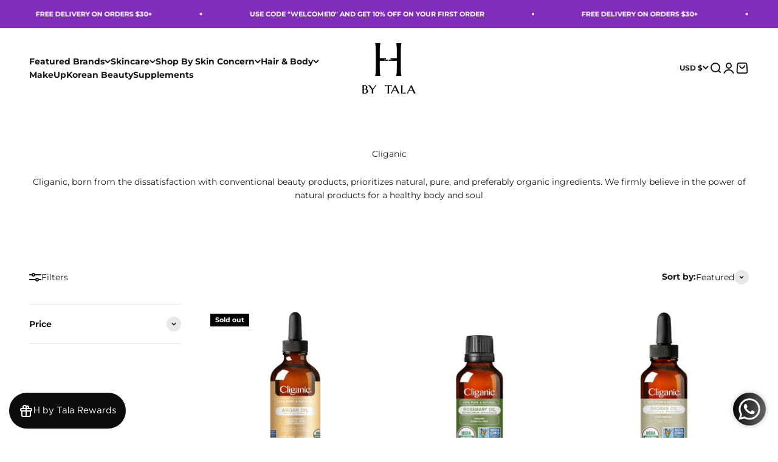

--- FILE ---
content_type: text/css; charset=UTF-8
request_url: https://hbytala.com/apps/kangaroo/initCSS?shop=hbytala.myshopify.com
body_size: 6760
content:
.kangaroo-shopping-cart-section {
    max-width: 100%;
    float: right;
}

.kangaroo-welcome-modal .kangaroo-section .section-middle__content .kangaroo-tooltip, .kangaroo-shopping-cart-section .kangaroo-tooltip{
    position:relative;
    display:inline-block;
}
.kangaroo-welcome-modal .kangaroo-section .section-middle__content .kangaroo-tooltip .tooltiptext, .kangaroo-shopping-cart-section .kangaroo-tooltip .tooltiptext{
    visibility:hidden;
    background-color: #555;
    color: #fff;
    text-align:center;
    border-radius: 6px;
    padding:5px;
    position:absolute;
    z-index:1;
    opacity: 0;
    transition: opacity 0.3s;
    margin-left: auto;
    margin-right: auto;
    margin-top: -30px;
}
.kangaroo-welcome-modal .kangaroo-section .section-middle__content .kangaroo-tooltip .tooltiptext::after,.kangaroo-shopping-cart-section .kangaroo-tooltip .tooltiptext::after{
    content:"";
    position: absolute;
    top: 100%;
    left: 50%;
    margin-left: -5px;
    border-width:5px;
    border-style: solid;
    border-color: #555 transparent transparent transparent;
}
.kangaroo-welcome-modal .kangaroo-section .section-middle__content .kangaroo-tooltip:hover .tooltiptext, .kangaroo-shopping-cart-section .kangaroo-tooltip:hover .tooltiptext{
    visibility: visible;
    opacity: 1;
}
.kangaroo-welcome-modal .kangaroo-section .section-middle__content #overflow-container table{
    border: 1px solid #d0caca;
    font-size: 15px;
    border-radius: 12px !important;
}
.kangaroo-welcome-modal .kangaroo-section .section-middle__content #overflow-container tbody{
    border: 1px solid #d0caca;
    font-size: 15px;
}
.kangaroo-welcome-modal .kangaroo-section .section-middle__content #overflow-container td{
    padding:20px;
    border: 1px solid #d0caca;
    line-height:30px;
    font-size: 15px;
}

/* .kangaroo-welcome-modal .kangaroo-section .section-middle__content #overflow-container table tr:first-child td:first-child{
    border-top-left-radius: 12px !important;
}
.kangaroo-welcome-modal .kangaroo-section .section-middle__content #overflow-container table tr:first-child td:last-child{
    border-top-right-radius: 12px !important;
}

.kangaroo-welcome-modal .kangaroo-section .section-middle__content #overflow-container table tr:last-child td:first-child{
    border-bottom-left-radius: 12px !important;
}
.kangaroo-welcome-modal .kangaroo-section .section-middle__content #overflow-container table tr:last-child td:last-child{
    border-bottom-right-radius: 12px !important;
} */


.kangaroo-welcome-modal .kangaroo-section .section-middle__content #overflow-container th,
.kangaroo-welcome-modal .kangaroo-section .section-middle__content #overflow-container tr{
    font-size: 15px;
}

.kangaroo-welcome-modal .kangaroo-section .section-middle__content p{
    line-height:20px;
}
.kangaroo-section .section-bottom{
    padding:10px!important;
}
.kangaroo-section .btn.btn-default, .kangaroo-welcome-modal .btn{
    padding: 0 20px 0 20px;
    height: 40px;
    line-height: 40px;
    margin:10px;
    display: inline-block;
    width: auto;
    cursor: pointer;
    vertical-align: middle;
    border: 1px solid transparent;
    border-radius: 12px;
background-color: #0d0d0d;
color: #ffffff;
text-transform: uppercase;
font-size: 15px;
}
.kangaroo-product-offer table{
    width:100%;
    border-collapse: collapse;
    border-spacing:0;
    display:table;
    border-color:grey;
    margin-bottom:27px;
}
.kangaroo-product-offer tbody{
    display:table-row-group;
    vertical-align:middle;
    border-color:inherit;
}
.kangaroo-product-offer tr{
    display:table-row;
    vertical-align:inherit;
    border: 1px solid #eaeaea;
}
.kangaroo-product-offer td{
    padding: 10px 10px 10px 10px;
}
.kangaroo-product-offer{
    margin-top:20px;
    float:left;
}


.kangaroo-welcome-modal .label-danger, .kangaroo-shopping-cart-section .label-danger{
    background-color: #d9534f;
    cursor: pointer;
}
.kangaroo-welcome-modal .label-default, .kangaroo-shopping-cart-section .label-default{
    background-color:#b1adad;
}
.kangaroo-welcome-modal .text-danger{
    color:#a94442;
}
.kangaroo-welcome-modal .text-success{
    color: #28a745;
}
.kangaroo-welcome-modal .label, .kangaroo-shopping-cart-section .label{
    display:inline;
    padding: .2em .6em .3em;
    font-size: 75%;
    font-weight:700;
    line-height:1;
    color: #fff;
    text-align:center;
    white-space: nowrap;
    vertical-align:baseline;
}

.kangaroo-welcome-modal .pagination{
    padding-top:0px!important;
}
.kangaroo-wrapper .arrow .kangaroo-icon.kangaroo-icon-up-arrow{
    padding:10px;
}
#overflow-container{
    padding:15px;
}
.section-middle.kgrwds-customer{
    height:650px;
    overflow-y: auto;
}
.kangaroo-welcome-modal .centered{
    position: fixed;
    top: 50%;
    left: 50%;
    transform: translate(-50%, -50%);
    transform: -webkit-translate(-50%, -50%);
    transform: -moz-translate(-50%, -50%);
    transform: -ms-translate(-50%, -50%);
    color:darkred;
    width: unset;
}
.btn.btn-primary.redeem-btn, .btn.btn-primary.setting-btn{
    float:right;
}
.kangaroo-welcome-modal .text-left{
    text-align:left;
}

.kangaroo-welcome-modal td{
    border: 1px solid #e9e0eb;
    padding:20px 20px!important;
}
.kangaroo-welcome-modal table{
    margin-top:10%;
    width:100%;
}
.kangaroo-welcome-modal .text-right{
    text-align:right;
}
.kangaroo-welcome-modal .section-middle__content .content .panel-default .panel-heading img {
    width:8%;
    float:left;
    margin-right:2%;
    margin-top: -5px;
}
.kangaroo-welcome-modal .section-middle__content .content .panel-default {
    width:80%;
    margin:auto;
    margin-bottom:5%;
    cursor:pointer;
    border-color:#ddd;
    background-color:#fff;
    border: 1px solid transparent;
    border-radius: 12px;
    -webkit-box-shadow: 0 1em 2em 0px rgba(0,0,0,0.5);
    box-shadow: 0 1em 2em 0px rgba(0,0,0,0.2);
}

.kangaroo-welcome-modal .col-sm-6.col-md-6.kangaroo-offer{
    cursor:pointer;
}
.kangaroo-welcome-modal .col-sm-6.col-md-6.kangaroo-offer:hover{
border-color:#0d0d0d!important;
}
.kangaroo-welcome-modal .section-middle__content .content .panel-default:hover{
border-color:#0d0d0d!important;
}

.kangaroo-welcome-modal .section-middle__content .content .panel-default>.panel-heading{
    color: #333;
    background-color: #f5f5f5;
    border-color: #ddd;
}
.kangaroo-welcome-modal .section-middle__content .content .panel-heading{
    padding: 10px 15px;
    border-bottom: 1px solid transparent;
    border-top-left-radius: 12px;
    border-top-right-radius: 12px;
    align-items: center;
}
.kangaroo-welcome-modal .section-middle__content .content .panel-body{
    padding: 15px;
}
.kangaroo-welcome-modal .section-middle__menu .kangaroo-menu .list-group .list-group-item{
    z-index: 2;
    color: black;
    background-color: #fff;
    position: relative;
    display: flex;
    padding: 10px 15px;
    margin-bottom: -1px;
    border: 1px solid #ddd;
    cursor:pointer;
}
.kangaroo-welcome-modal .section-middle__menu .kangaroo-menu .list-group .list-group-item.active{
background-color: #0d0d0d;
color:#ffffff;
border: 1px solid #ddd;
}

.kangaroo-welcome-modal .section-middle__menu .kangaroo-menu .list-group .list-group-item .glyphicon{
    margin-right:9px;
}
.kangaroo-welcome-modal .section-middle__menu{
    float: left;
    flex-grow: 1;
    width:30%;
background-color:#0d0d0d;
min-height:400px;
}
.kangaroo-welcome-modal .section-middle__content{
    float: left;
    flex-grow: 1;
    width:70%;
    background-color: #fefefe;
    min-height:400px;
    padding-bottom:20px;
}
.kangaroo-welcome-modal .section-middle__content .kgrwds-header{
    background-color:#fcfcfc;
    border-bottom:1px solid #eee;
    border-top-right-radius: 5px;
    padding:10px;
}
.kangaroo-welcome-modal .section-middle__content .overflow-container{
    padding:10px;
}

.kangaroo-welcome-modal .section-middle__menu ul, .kangaroo-welcome-modal .section-middle__menu li{
    padding:0;
    margin:0;
    list-style:none;
}
.kangaroo-welcome-modal .section-middle__menu .kgrwds-header{
    color: #fff;
border-bottom: 1px dotted #0e3d68;
border-radius: inherit;
color: #ffffff;
}

.kangaroo-welcome-modal .section-middle__menu .kgrwds-footer{
    background-color: #fff;
    border: 1px solid #ddd;
    position: absolute;
    left: 0;
    bottom: 0px;
    padding-bottom: 8px;
    width: 30%;
    color: white;
    text-align: center;
    font-weight: bold;
    font-size:12px;
}

.kangaroo-welcome-modal .section-middle__menu .kgrwds-header .title{
    font-weight:400;
    font-size:20px;
    padding:22px;
background-color:#0e3d68;
color: #ffffff;
border-top-left-radius: inherit;
border-bottom: 2px solid #0d0d0d;
margin:0px;
}
.kangaroo-welcome-modal .section-middle__menu .stats .points{
    text-align:right;
    padding:10px;
    font-size:16px;
    text-overflow: ellipsis;
    overflow: hidden;
}

.kangaroo-items .kangaroo-items:last-child{
    margin-bottom:0px;
}
.kangaroo-items .message{
    cursor:pointer;
}
.kangaroo-items .item{
    background-color:#fff;
    border-radius: 3px;
    padding:10px 6px;
    text-align:center;
}
.kangaroo-arrow{
border-top-color: #0d0d0d;
border: 10px solid transparent;
border-top:10px solid #0d0d0d;
width:0;
height:0;
display:inline-block;
}

.kangaroo-controls{
    text-align:right;
    padding-bottom:4px;
}
.kangaroo-controls .hide{
    color: #fff !important;
    display:inline-block;
    font-weight:bold;
    padding:0 5px;
    cursor:pointer;
    border-radius:  3px;
    text-decoration: none!important;
}

.kangaroo-container{
    display:none;
    width:240px;
    text-align:center;
    color:#333332;
    font-size:15px;
    position:fixed;
    z-index:16000000;
    bottom:72px;
    right:auto;
    top: auto;
    left: 15px;
}
.kangaroo-inner{
background-color:#0d0d0d;
padding:4px;
border-radius: 6px;
}
.kangaroo-widget .kangaroo-wrapper .name-box .arrow .kangaroo-icon.kangaroo-icon-up-arrow{
color: #ffffff;
}

.kangaroo-widget{
bottom:15px;
right:auto;
top: auto;
left: 15px;
background: #0d0d0d;
overflow: hidden;
position:fixed;
z-index: 16000000;
color: #ffffff;
/* border-radius: 4px !important; */
border-radius: 40px !important;
box-shadow: 0 0 5px rgba(0,0,0,.1), 0 0 10px rgba(0,0,0,.3);
transform: rotate(0deg);
transform-origin: 50% 0;
height: 64px !important;
padding: 0 0px 0 10px !important;
}

#ew-btn-kr{
    bottom:15px;
    right:auto;
    top: auto;
    left: 15px;

    position:fixed;
    z-index: 16000000;

    transform: rotate(0deg);
    transform-origin: 50% 0;
 
    }


    @font-face {
        font-family: "Metropolis Regular";
        font-style: normal;
        font-weight: normal;
        src: url(https://storage.googleapis.com/kng-assets/fonts/metropolis/Metropolis-Regular.woff)
            format("woff");
      }
      
      @font-face {
        font-family: "Metropolis Medium";
        font-style: normal;
        font-weight: normal;
        src: url(https://storage.googleapis.com/kng-assets/fonts/metropolis/Metropolis-Medium.woff)
            format("woff");
      }
      
      @font-face {
        font-family: "Metropolis SemiBold";
        font-style: normal;
        font-weight: normal;
        src: url(https://storage.googleapis.com/kng-assets/fonts/metropolis/Metropolis-SemiBold.woff)
            format("woff");
      }
      
      @font-face {
        font-family: "Metropolis Bold";
        font-style: normal;
        font-weight: normal;
        src: url(https://storage.googleapis.com/kng-assets/fonts/metropolis/Metropolis-Bold.woff)
            format("woff");
      }


    .ew-widget {
        right:auto;
        left: 15px;
}

.kr-widget {
    font-family: "Metropolis Regular";

}


.kangaroo-wrapper{
    display: flex;
    align-items: center;
    cursor:pointer;
    height: 100% !important;
}

.points-wrapper{
    height: 100%;
    display: grid;
    place-items: center;
    background-color:#0e3d68;
}

.kangaroo-wrapper .points{
    display:none;
    padding: 0 10px 0 10px;
    line-height: 30px;
    border-top-right-radius: 4px;
    font-size: 15px;
    float:right;
    color: #ffffff;
    background-color:#0e3d68;
}
.kangaroo-wrapper .points,.kangaroo-wrapper .name-box{
    height:30px;
    float:right;
}
.kangaroo-wrapper .name-box{
    padding: 0 10px 0 10px;
    font-size: 15px;
    border-top-right-radius: 4px;
    border-top-left-radius: 4px;
    min-width: 80px;
    text-align:center;
    white-space: nowrap;
    line-height: 30px;
    height: 100% !important;
}
.kangaroo-widget .kangaroo-wrapper .name-box .icon, .kangaroo-wrapper .points .amount{
    line-height: 30px;
    height: 30px;
    margin: 0;
    font-size: 15px;
    font-weight:400;
}
.kangaroo-widget .kangaroo-wrapper .points .amount{
color: #ffffff;
}
.kangaroo-widget .kangaroo-wrapper .name-box .icon{
    width: unset;
color: #ffffff;
}
.kangaroo-welcome-overlay {
    display: none;
    z-index: 99999999;
    position: fixed;
    top: 0px;
    left: 0px;
    height: 100%;
    width: 100%;
    background: rgba(0, 0, 0, .6);
    overflow-y: auto;
}
.kangaroo-welcome-modal {
    /*display: none*/
    overflow: hidden;
    z-index: 9001;
    position: relative;
    margin: auto auto 100px auto;
    top: 10%;
    max-width: 720px;
    color: rgba(0, 0, 0, .8);
    line-height: normal;
    background: rgba(255, 255, 255, 1);
    border-radius: 15px;
    font-size: 15px;
    /*font-family: "Open Sans", "Helvetica Neue", Helvetica, Arial, sans-serif;*/
}
.kangaroo-welcome-modal .kangaroo-modal-close-btn {
    position: absolute;
    top: 21px;
    right: 22px;
    font-size: 20px;
    text-decoration: none !important;
    opacity:0.5;
}
.kangaroo-welcome-modal .kangaroo-modal-close-btn:hover {
    opacity:1;
}
.kangaroo-welcome-modal h1, .kangaroo-welcome-modal h2 {
    font-weight: 100;
    margin-top: 15px;
    margin-bottom: 15px;
}
.kangaroo-welcome-modal h1, .kangaroo-welcome-modal h2, .kangaroo-welcome-modal h3 {
    color: rgba(0, 0, 0, .8);
    /*font-family: "Open Sans", "Helvetica Neue", Helvetica, Arial, sans-serif;*/
    text-transform: none;
    letter-spacing: normal;
}
.kangaroo-welcome-modal h1 {
    font-size: 2em;
}
.kangaroo-welcome-modal h2 {
    font-size: 1.4em;
}
.kangaroo-welcome-modal h3 {
    margin: 0;
    font-size: 1.17em;
    font-weight: 500;
}
.kangaroo-welcome-modal a, .kangaroo-welcome-modal a:visited, .kangaroo-welcome-modal a:focus, .kangaroo-welcome-modal a:active, .kangaroo-welcome-modal a:hover {
    text-decoration: underline;
    color: rgba(0, 0, 0, .8);
}
.kangaroo-welcome-modal .kangaroo-welcome-btn {
    display: inline-block;
    width: 160px;
    vertical-align: middle;
    cursor: pointer;
    margin: 35px 8px;
    padding: 12px 0;
    font-weight: 400;
background: #0d0d0d;
}
.kangaroo-welcome-modal .kangaroo-section {
    clear: both;
}
.kangaroo-welcome-modal .section-top {
    display: flex;
}
.kangaroo-welcome-modal .section-top div:first-child:nth-last-child(1) {
    text-align: center;
    flex-grow: 1;
}
.kangaroo-welcome-modal .section-top__left {
    float: left;
    flex-grow: 0;
    align-self: center;
    margin: 45px 22.5px 45px 45px;
}

.kangaroo-welcome-modal .section-top__left img {
    max-height: 130px;
    max-width: 130px;
    border: rgba(151, 151, 151, 1);
    border-width: 1px;
    border-style: solid;
    box-sizing: content-box;
    display: inline-block;
}
.kangaroo-welcome-modal .section-top__right {
    float: left;
    width: 60%;
    flex-grow: 1;
    margin: 45px 45px 45px 22.5px;
}
.kangaroo-welcome-modal .section-middle {
    display: flex;
    border: rgba(0, 0, 0, .1);
    border-style: solid;
    border-width: 0px;
}
.kangaroo-welcome-modal .section-middle__left, .section-middle__right {
    float: left;
    flex-grow: 1;
    width: 50%;
    min-height: 310px;
}
.kangaroo-welcome-modal .section-middle__right {
    border: rgba(0, 0, 0, .1);
    border-style: solid;
    border-width: 0px 0px 0px 1px;
}
.kangaroo-welcome-modal .section-middle__inner {
    margin: 45px;
}
.kangaroo-welcome-modal .section-middle__inner div {
    display: flex;
    align-items: center;
    justify-content: space-around;
}
.kangaroo-welcome-modal .section-middle__inner div:nth-of-type(2) {
    align-items: right;
}
.kangaroo-welcome-modal .section-middle__inner .points-earn,
.kangaroo-welcome-modal .section-middle__inner .points-redeem {
    width: 104px;
    height: 60px;
    position: relative;
    font-size: 12px;
    text-transform: uppercase;
}
.kangaroo-welcome-modal .section-middle__inner .points-earn:before,
.kangaroo-welcome-modal .section-middle__inner .points-redeem:before {
    content: '';
    position: absolute;
    top: 0;
    left: 0;
    z-index: -1;
    width: 104px;
    height: 60px;
    background-image: url(https://loy.boldapps.net/app_assets/images/arrows.sprite.png);
}
.kangaroo-welcome-modal .section-middle__inner .ratio {
    width: 115px;
    text-align: center;
}
.kangaroo-welcome-modal .section-middle__inner .points-redeem:before {
    background-position: 0px 60px;
}
.kangaroo-welcome-modal .section-middle__inner strong {
    color: #000000de;
}
.kangaroo-welcome-modal .section-middle__inner ul {
    list-style: none;
    line-height: 30px;
    padding: 0;
    margin: 16px 0;
}
.kangaroo-welcome-modal .section-middle__inner li {
    color: rgba(0, 0, 0, .6);
}
.kangaroo-welcome-modal .section-middle__inner li span.icon {
    display: inline-block;
    width: 30px;
    height: 30px;
    vertical-align: middle;
    align-self: center;
    margin: -2px 0 0 10px;
}
.kangaroo-welcome-modal .section-middle__inner li span.icon-money:before,
.kangaroo-welcome-modal .section-middle__inner li span.icon-profile:before,
.kangaroo-welcome-modal .section-middle__inner li span.icon-mail:before,
.kangaroo-welcome-modal .section-middle__inner li span.icon-share:before,
.kangaroo-welcome-modal .section-middle__inner li span.icon-star:before,
.kangaroo-welcome-modal .section-middle__menu .list-group-item span.icon-gift:before,
.kangaroo-welcome-modal .section-middle__menu .list-group-item span.icon-star:before,
.kangaroo-welcome-modal .section-middle__menu .list-group-item span.icon-suitcase:before
{
    content: '';
    position: absolute;
    z-index: -1;
    width: 30px;
    height: 30px;
    background-image: url(https://loy.boldapps.net/app_assets/images/sprite.icons.png);
}
.kangaroo-welcome-modal .section-middle__menu li span.icon-gift:before{
    background-position: 0 0;
}
.kangaroo-welcome-modal .section-middle__inner li span.icon-money:before {
    background-position: 0 0;
}
.kangaroo-welcome-modal .section-middle__inner li span.icon-profile:before {
    background-position: 0 -30px;
}
.kangaroo-welcome-modal .section-middle__inner li span.icon-mail:before {
    background-position: 0 -60px;
}
.kangaroo-welcome-modal .section-middle__inner li span.icon-share:before {
    background-position: 0 -90px;
}
.kangaroo-welcome-modal .section-middle__inner li span.icon-star:before {
    background-position: 0 -120px;
}
.kangaroo-welcome-modal .section-middle__menu li span.icon-gift:before{
    background-position: 0 -120px;
}
.kangaroo-welcome-modal .section-middle__inner p {
    text-align: center;
    font-size: 15px;
    font-weight: 200;
    margin: 14px 0;
    color: rgba(0, 0, 0, .8)
}
.kangaroo-welcome-modal .section-bottom {
    text-align: center;
    background: rgba(0, 0, 0, 0.05);
    border-bottom-left-radius: 15px;
    border-bottom-right-radius: 15px;
}
.kangaroo-welcome-modal .section-bottom .kgrwds-powered-by{
    font-size: 12px;
    font-weight: bold;
    text-align: left;
    position: absolute;
    bottom: 10px;
    color: rgb(45.098877%, 45.098877%, 45.098877%);
}
.kangaroo-welcome-modal .section-bottom .kgrwds-powered-by a, .kangaroo-welcome-modal .section-middle__menu .kgrwds-footer a{
    color: rgb(45.098877%, 45.098877%, 45.098877%);
    text-decoration: none;
}
.kangaroo-welcome-modal .section-bottom .kgrwds-powered-by img, .kangaroo-welcome-modal .section-middle__menu .kgrwds-footer img{
    width: 120px;
    height: 40px;
    vertical-align: text-bottom;
    margin-bottom: -10px;
}
.kangaroo-welcome-modal .section-bottom a {
    color: rgba(255, 255, 255, 1);
    text-decoration: none;
}
.section-middle__content .screen.visible{
    opacity: 1;
}
.section-middle__content .screen{
    position:absolute;
    border-radius: 0 5px 5px 0;
    top:0;
    left:0;
    width: 100%;
    height:100%;
    background: rgba(255,255,255,255);
    transition: opacity 0.15s;
    z-index: 500;
}
.section-middle__content .modal-container.visible{
    top:100px;
    opacity:0.8;
}
.section-middle__content .modal-container{
    position:absolute;
    z-index:800;
    width:55.5%;
    margin-left: -7.7%;
    box-shadow: 0 8px 30px rgba(0,0,0,0.3);
    background-color: #fff;
    border-radius: 5px;
    transition: top 0.15s, opacity 0.15s;
    transition-duration: 0.25s;
}
.section-middle__content .modal-container header{
    background-color: #f9f9f9;
    border-bottom: 1px solid #eee;
    border-radius: 5px 5px 0 0;
}
.section-middle__content .modal-container header h3{
    padding: 10px 25px 7px 15px;
    margin: 0;
    font-size: 24px;
    font-weight: normal;
}
.section-middle__content .modal-container header .kangaroo-detail-modal-close-btn{
    font-weight: bold;
    font-size: 33px;
    color: #444;
    width: 40px;
    height: 40px;
    line-height: 40px;
    text-align: center;
    position: absolute;
    top: 5px;
    right: 5px;
    text-decoration: none;
    cursor: pointer;
}
.section-middle__content .modal-container .action-btn{
    margin-left:10px;
    cursor:pointer;
    display:inline-block;
background-color: #0d0d0d;
color: #fff;
border-radius: 12px;
text-align:center;
text-decoration: none;
font-size:18px;
padding:10px 20px;
margin-top:25px;
}
#overflow-container .col-sm-6.col-md-6.kangaroo-offer, #overflow-container .col-sm-6.col-md-6.kangaroo-redeem{
    cursor:pointer;
}
.kangaroo-welcome-modal .col-md-6{
    position: relative;
    min-height:1px;
    padding-right: 15px;
    padding-left: 15px;
    /*flex-grow: 1;*/
}

#overflow-container .col-sm-6.col-md-6.kangaroo-offer .thumbnail, #overflow-container .col-sm-6.col-md-6.kangaroo-redeem .thumbnail{
    display:block;
    padding: 4px;
    margin-bottom: 20px;
    line-height: 1.42857143;
    background-color:#fff;
    border: 1px solid #ddd;
    border-radius: 12px !important;
    box-shadow: 0 1em 2em 0px rgba(0,0,0,0.2) !important;
    transition: border .2s ease-in-out;
    height: 95%;
}
#overflow-container .col-sm-6.col-md-6.kangaroo-offer .thumbnail img, #overflow-container .col-sm-6.col-md-6.kangaroo-redeem .thumbnail img{
    border-radius: 12px !important;
    width:100%;
}
#overflow-container .col-sm-6.col-md-6.kangaroo-offer .thumbnail .caption, #overflow-container .col-sm-6.col-md-6.kangaroo-redeem .thumbnail .caption{
    padding: 9px;
    color: #333;
    min-height: 60px;
}
.kangaroo-welcome-modal .section-middle__content{
    overflow-x: auto;
    overflow-y: auto;
}

.kangaroo-shopping-cart-section .kgrwds-shopping-cart-coupon-table {
    margin-top: 0;
    min-width: 50%;
    float: right;
}

.kangaroo-shopping-cart-section .kgrwds-shopping-cart-coupon-table .kgrwds-coupon-expiry{
    min-width: 112px;
}

.kangaroo-shopping-cart-section .kgrwds-shopping-cart-coupon-table .kgrwds-coupon-reclaim{
    min-width: 200px;
}

#settingHint{
    top: 30%;
    left: 40%;
    text-align: center;
    z-index: 9021;
    background-color: white;
    width: 20%;
    border-radius: 8px;
    display: inline-block;
    position: absolute;
    padding: 50px;
}
.kangaroo-setting-hint-overlay{
    display: none;
    z-index: 9020;
    position: fixed;
    left: 0px;
    height: 100%;
    width: 100%;
    background: rgba(0, 0, 0, .6);
    overflow-y: scroll;
}
.kangaroo-welcome-modal .kangaroo-modal-hint-btn {
    position: absolute;
    top: 10px;
    right: 20px;
    font-size: 20px;
    text-decoration: none;
}

.kgrwds-header {
    margin-top: 0px;
    position: relative;
}

.kangaroo-coupon-available {
    background-color: olivedrab;
    cursor: pointer;
}
.kangaroo-coupon-used {
    background-color: firebrick;
    /*cursor: pointer;*/
}
.kangaroo-coupon-expired {
    background-color: darkgray;
    /*cursor: pointer;*/
}

.kangaroo-coupon-reclaim{
    border: 1px solid transparent;
    border-radius: 2px;
    font-size: 14px !important;
    cursor: pointer;
    background-color: #0d0d0d;
    color: #ffffff;
}

.kangaroo-welcome-modal .nobr {
    white-space: nowrap;
}

.kgrwds-redeem-section {
    background-color: #f5f5f5;
    color: #6d6d6d;
    border-left: 0.6180469716em solid rgba(0, 0, 0, 0.15);
    /*color: #ffffff;*/
    padding: 18px 30px;
    border-radius: 4px;
    font-size: 16px;
    margin-bottom: 2em;
    display: flex;
    align-items: center;
}

.kgrwds-redeem-section-content{
    font-weight: 600;
}

.kgrwds-redeem-section .btn{
    background-color: #0d0d0d;
    color: #ffffff;
    margin-left: 2em;
}

.kgrwds-btn-loading {
    display: inline-block;
}
.kgrwds-btn-loading:before {
    content: " ";
    display: inline-flex;;
    width: 20px;
    height: 20px;
    border-radius: 50%;
    border: 4px solid #ffffff;
    border-color: #ffffff transparent #ffffff transparent;
    animation: kgrwds-btn-loading 1.3s linear infinite;
    margin-right: 10px;
    vertical-align: middle;
}
@keyframes kgrwds-btn-loading {
    0% {
        transform: rotate(0deg);
    }
    100% {
        transform: rotate(360deg);
    }
}

.kgrwds-customer-birthday-select-month, .kgrwds-customer-birthday-select-day {
    width: 100%;
    height: 2em;
    border-radius: .25em;
    padding: 2px;
    margin: 5px;
}

@media(min-width: 768px){
    .kangaroo-redeem, .kangaroo-offer{
        width:50%;
        float:left;
    }
    #overflow-container .col-sm-6.col-md-6.kangaroo-offer .thumbnail img, #overflow-container .col-sm-6.col-md-6.kangaroo-redeem .thumbnail img{
        max-height: 111px;
    }
}

@media (max-width: 767px) {
    .kangaroo-welcome-modal {
        top: 0;
        width: 100%;
    }
    .kangaroo-welcome-modal .section-top__left {
        margin: 25px 12.5px 25px 25px;
    }
    .kangaroo-welcome-modal .section-top__right {
        margin: 25px 25px 25px 12.5px;
    }
    .kangaroo-welcome-modal .section-middle__inner {
        margin: 25px;
    }
    .section-middle.kgrwds-customer{
        word-wrap: break-word;
        overflow-y: auto;
    }
    .kangaroo-welcome-modal .section-middle__content .modal-container{
        width: 400px;
    }
}

@media (max-width: 639px) {
    .kangaroo-welcome-modal .section-top {
        flex-wrap: wrap;
    }
    .kangaroo-welcome-modal .section-top div {
        text-align: center;
        flex-grow: 1;
    }
    .kangaroo-welcome-modal .section-top__left {
        width: 100%;
        margin: 45px 10px 10px 10px;
    }
    .kangaroo-welcome-modal .section-top__right {
        width: 100%;
        margin: 10px 10px 15px 10px;
    }
    .kangaroo-welcome-modal .section-middle {
        flex-wrap: wrap;
    }
    .kangaroo-welcome-modal .section-middle__inner {
        margin: 25px;
    }
    .kangaroo-welcome-modal .section-middle__left, .section-middle__right {
        width: 100%;
        min-height: auto;
    }
    .kangaroo-welcome-modal .section-middle__right {
        border-width: 1px 0px 0px 0px;
    }
    .section-middle.kgrwds-customer{
        height: 800px;
        overflow-y: auto;
    }
    .kangaroo-shopping-cart-section .kgrwds-shopping-cart-coupon-table {
        table-layout: fixed;
        float: unset;
    }

    .kgrwds-redeem-section{
        flex-wrap: wrap;
    }

    .kgrwds-redeem-section .btn{
        flex: 100%;
        margin-left: 0px;
        margin-bottom: 2px;
    }
    .kangaroo-welcome-modal .section-bottom .kgrwds-powered-by{
        position: unset;
        bottom: unset;
    }
}

@media (max-width: 359px) {
    .kangaroo-welcome-modal .kangaroo-welcome-btn {
        width: 140px;
    }
    .kangaroo-welcome-modal .section-bottom .kgrwds-powered-by{
        position: unset;
        bottom: unset;
        text-align: center;
    }
}

@media(min-width: 768px) {
    .kgrwds-list-row {
        display: flex;
        /*flex-wrap: wrap;*/
    }
}

#cart-spinner-overlay {
    position: fixed;
    top: 0; left: 0;
    width: 100%; height: 100%;
    background: rgba(255, 255, 255, 0.7);
    z-index: 9999;
    display: flex;
    align-items: center;
    justify-content: center;
}

.cart-spinner {
    width: 40px;
    height: 40px;
    border: 4px solid #ccc;
    border-top-color: #333;
    border-radius: 50%;
    animation: spin 0.7s linear infinite;
}

@keyframes spin {
    to { transform: rotate(360deg); }
}
.kangaroo-welcome-modal[dir='rtl'] .kangaroo-section .section-middle__content .kangaroo-tooltip .tooltiptext::after,.kangaroo-shopping-cart-section .kangaroo-tooltip .tooltiptext::after{
    left: unset;
    right: 50%;
    margin-left: unset;
    margin-right: -5px;
}

.kangaroo-welcome-modal[dir='rtl'] .centered{
    left: unset;
    right: 50%;
}
.kangaroo-welcome-modal[dir='rtl'] .btn.btn-primary.redeem-btn,
.kangaroo-welcome-modal[dir='rtl'] .btn.btn-primary.setting-btn{
    float:left;
}

.kangaroo-product-offer[dir='rtl'] {
    float:right;
}

.kangaroo-welcome-modal[dir='rtl'] .text-left{
    text-align:right;
}

.kangaroo-welcome-modal[dir='rtl'] .text-right{
    text-align:left;
}

.kangaroo-welcome-modal[dir='rtl'] .section-middle__content .content .panel-default .panel-heading img {
    float: right;
    margin-right: unset;
    margin-left: 2%;
}

.kangaroo-welcome-modal[dir='rtl'] .section-middle__menu .kangaroo-menu .list-group .list-group-item .glyphicon{
    margin-left: 9px;
    margin-right:unset;
}
.kangaroo-welcome-modal[dir='rtl'] .section-middle__menu,
.kangaroo-welcome-modal[dir='rtl'] .section-middle__content{
    float: right;
}


.kangaroo-welcome-modal[dir='rtl'] .section-middle__menu .stats .points{
    text-align:left;
}
.kangaroo-welcome-modal[dir='rtl'] .section-middle__menu .kgrwds-footer{
    right: 0;
}
.kangaroo-container[dir='rtl'] .kangaroo-controls{
    text-align:left;
}

.kangaroo-widget[dir='rtl'] .kangaroo-wrapper .points,
.kangaroo-widget[dir='rtl'] .kangaroo-wrapper .name-box{
    float:left;
}

.kangaroo-welcome-modal[dir='rtl'] .kangaroo-modal-close-btn {
    right: unset;
    left: 22px;
}

.kangaroo-welcome-modal[dir='rtl'] .section-top__left {
    float: right;
    margin: 45px 45px 45px 22.5px;
}

.kangaroo-welcome-modal[dir='rtl'] .section-top__right {
    float: right;
    margin: 45px 22.5px 45px 45px;
}

.kangaroo-welcome-modal[dir='rtl'] .section-middle__left, .section-middle__right {
    float: right;
}


.kangaroo-welcome-modal[dir='rtl'] .section-middle__inner .points-earn:before,
.kangaroo-welcome-modal[dir='rtl'] .section-middle__inner .points-redeem:before {
    left: unset;
    right: 0;
}


.kangaroo-welcome-modal[dir='rtl'] .section-middle__inner li span.icon {
    margin: -2px 10px 0 0;
}

.kangaroo-welcome-modal[dir='rtl'] .section-middle__inner li span.icon-profile:before {
    background-position: -30px 0;
}
.kangaroo-welcome-modal[dir='rtl'] .section-middle__inner li span.icon-mail:before {
    background-position: -60px 0;
}
.kangaroo-welcome-modal[dir='rtl'] .section-middle__inner li span.icon-share:before {
    background-position: -90px 0;
}
.kangaroo-welcome-modal[dir='rtl'] .section-middle__inner li span.icon-star:before {
    background-position: -120px 0;
}
.kangaroo-welcome-modal[dir='rtl'] .section-middle__menu li span.icon-gift:before{
    background-position: -120px 0;
}

.kangaroo-welcome-modal[dir='rtl'] .section-middle__content .screen{
    left:unset;
    right: 0;
}

.kangaroo-welcome-modal[dir='rtl'] .section-middle__content .modal-container{
    left:unset;
    margin-left: unset;
    margin-right: -7.7%;
}

.kangaroo-welcome-modal[dir='rtl'] .section-middle__content .modal-container header .kangaroo-detail-modal-close-btn {
    right: unset;
    left: 5px;
}

.kangaroo-welcome-modal[dir='rtl'] .section-middle__content .modal-container .action-btn {
    margin-left: unset;
    margin-right: 10px;
}

.kangaroo-shopping-cart-section[dir='rtl'],
.kangaroo-shopping-cart-section[dir='rtl'] .kgrwds-shopping-cart-coupon-table {
    float: left;
}


.kangaroo-welcome-modal[dir='rtl'] #settingHint{
    left: unset;
    right: 40%;
}
.kangaroo-welcome-modal[dir='rtl'] .kangaroo-setting-hint-overlay{
    right: 0px;
    left: unset;
}

.kangaroo-welcome-modal[dir='rtl'] .kangaroo-modal-hint-btn {
    left: 20px;
    right: unset;
}
.kgrwds-redeem-section[dir='rtl'] {
    border-right: 0.6180469716em solid rgba(0, 0, 0, 0.15);
    border-left: unset;
}

.kgrwds-redeem-section[dir='rtl'] .btn{
    margin-left: unset;
    margin-right: 2em;
}

.kgrwds-redeem-section[dir='rtl'] .kgrwds-btn-loading:before,
.kangaroo-shopping-cart-section[dir='rtl'] .kgrwds-btn-loading:before {
    margin-right: unset;
    margin-left: 10px;
}
.kangaroo-welcome-modal[dir='rtl'] td,
.kangaroo-welcome-modal[dir='rtl'] th {
    text-align: right;
}

.kangaroo-welcome-modal[dir='rtl'] .text-left{
    text-align: right!important;
}

.kangaroo-widget[dir='rtl']{
    right:15px;
    left: auto;
    transform: rotate(0deg);
    transform-origin: 50% 0;
    padding: 0 10px 0 0px !important;
}

#ew-btn-kr[dir='rtl']{
    right:15px;
    left: auto;
    transform: rotate(0deg);
    transform-origin: 50% 0;
}

.ew-widget[dir='rtl']{
    right:15px;
    left: auto;
}

.kangaroo-welcome-modal[dir='rtl'] .section-bottom .kgrwds-powered-by{
    text-align: right;
}

@media(min-width: 768px){
    .kangaroo-welcome-modal[dir='rtl'] .kangaroo-redeem,
    .kangaroo-welcome-modal[dir='rtl'] .kangaroo-offer{
        float:right;
    }
}

@media (max-width: 767px) {

    .kangaroo-welcome-modal[dir='rtl'] .section-top__left {
        margin: 25px 25px 25px 12.5px;
    }
    .kangaroo-welcome-modal[dir='rtl'] .section-top__right {
        margin: 25px 12.5px 25px 25px ;
    }
}
@media only screen and (max-width: 600px) {
    .kangaroo-welcome-modal[dir='rtl'] .section-middle__content .modal-container{
        max-width:98%;
        margin-right:50%;
        left:initial;
        transform:translateX(50%);
    }
}

@media (max-width: 639px) {
    .kgrwds-redeem-section[dir='rtl'] .btn {
        margin-left: unset;
        margin-right: 0px;
    }
}

@media only screen and (max-width: 600px) {
    .kangaroo-welcome-modal[dir='rtl'] .kgrwds-hamburger {
        left: 0px;
        right: 9px;
    }

    .kangaroo-welcome-modal[dir='rtl'] h2 {
        padding-right: 53px !important;
    }

    .kangaroo-welcome-modal[dir='rtl'].kgrwds-hamburger-down .section-middle__menu {
        right: 0;
    }
    .kangaroo-welcome-modal[dir='rtl'] .section-middle__menu .kgrwds-footer{
        width: unset;
        min-width: 215px;
    }
}

--- FILE ---
content_type: text/javascript; charset=utf-8
request_url: https://hbytala.com/products/hair-clips.js
body_size: -33
content:
{"id":8923065450740,"title":"Alligator Hair Clips (2PCS)","handle":"hair-clips","description":"\u003cp\u003e\u003cstrong\u003eWhat is it:\u003c\/strong\u003e Durable alligator-shaped hair clips designed to hold hair firmly and neatly in place without leaving marks. These versatile clips can securely manage large sections of hair, making them ideal for styling, sectioning, or everyday use.\u003c\/p\u003e","published_at":"2026-01-03T15:58:08+02:00","created_at":"2024-12-19T14:19:42+02:00","vendor":"FILLIMILLI","type":"Hair Clip","tags":["Beauty Tools","Hair Tools"],"price":700,"price_min":700,"price_max":700,"available":false,"price_varies":false,"compare_at_price":700,"compare_at_price_min":700,"compare_at_price_max":700,"compare_at_price_varies":false,"variants":[{"id":46069181251828,"title":"Default Title","option1":"Default Title","option2":null,"option3":null,"sku":"","requires_shipping":true,"taxable":true,"featured_image":null,"available":false,"name":"Alligator Hair Clips (2PCS)","public_title":null,"options":["Default Title"],"price":700,"weight":100,"compare_at_price":700,"inventory_management":"shopify","barcode":"8801489117591","requires_selling_plan":false,"selling_plan_allocations":[]}],"images":["\/\/cdn.shopify.com\/s\/files\/1\/0146\/9179\/4992\/files\/Alligator-Hair-Clips-2PCS-FILLIMILLI.jpg?v=1734687455","\/\/cdn.shopify.com\/s\/files\/1\/0146\/9179\/4992\/files\/Alligator-Hair-Clips-2PCS-FILLIMILLI-2.jpg?v=1734687457"],"featured_image":"\/\/cdn.shopify.com\/s\/files\/1\/0146\/9179\/4992\/files\/Alligator-Hair-Clips-2PCS-FILLIMILLI.jpg?v=1734687455","options":[{"name":"Title","position":1,"values":["Default Title"]}],"url":"\/products\/hair-clips","media":[{"alt":"Alligator Hair Clips (2PCS)-FILLIMILLI-HBYTALA","id":35906669740276,"position":1,"preview_image":{"aspect_ratio":1.0,"height":2160,"width":2160,"src":"https:\/\/cdn.shopify.com\/s\/files\/1\/0146\/9179\/4992\/files\/Alligator-Hair-Clips-2PCS-FILLIMILLI.jpg?v=1734687455"},"aspect_ratio":1.0,"height":2160,"media_type":"image","src":"https:\/\/cdn.shopify.com\/s\/files\/1\/0146\/9179\/4992\/files\/Alligator-Hair-Clips-2PCS-FILLIMILLI.jpg?v=1734687455","width":2160},{"alt":"Alligator Hair Clips (2PCS)-FILLIMILLI-HBYTALA","id":35906670133492,"position":2,"preview_image":{"aspect_ratio":1.0,"height":1000,"width":1000,"src":"https:\/\/cdn.shopify.com\/s\/files\/1\/0146\/9179\/4992\/files\/Alligator-Hair-Clips-2PCS-FILLIMILLI-2.jpg?v=1734687457"},"aspect_ratio":1.0,"height":1000,"media_type":"image","src":"https:\/\/cdn.shopify.com\/s\/files\/1\/0146\/9179\/4992\/files\/Alligator-Hair-Clips-2PCS-FILLIMILLI-2.jpg?v=1734687457","width":1000}],"requires_selling_plan":false,"selling_plan_groups":[]}

--- FILE ---
content_type: text/javascript; charset=utf-8
request_url: https://hbytala.com/products/goblin-blackhead-3-step-nose-pack-3-sheet.js
body_size: -48
content:
{"id":8188725264628,"title":"Goblin Blackhead 3-Step Nose Pack 3 Sheet","handle":"goblin-blackhead-3-step-nose-pack-3-sheet","description":"\u003cp\u003e\u003cmeta charset=\"utf-8\"\u003e\u003cspan data-mce-fragment=\"1\"\u003e\u003cstrong\u003eWhat is it:\u003c\/strong\u003e Blackhead 3-Step Nose Pack effectively takes care of blackheads in 3 steps.\u003c\/span\u003e\u003cbr data-mce-fragment=\"1\"\u003e\u003cspan data-mce-fragment=\"1\"\u003eRemoves blackheads and improve on enlarged pores.\u003c\/span\u003e\u003c\/p\u003e","published_at":"2026-01-03T22:12:37+02:00","created_at":"2023-09-03T14:49:00+03:00","vendor":"A'PIEU","type":"sheet Mask","tags":[],"price":400,"price_min":400,"price_max":400,"available":false,"price_varies":false,"compare_at_price":null,"compare_at_price_min":0,"compare_at_price_max":0,"compare_at_price_varies":false,"variants":[{"id":44117114290420,"title":"Default Title","option1":"Default Title","option2":null,"option3":null,"sku":"","requires_shipping":true,"taxable":true,"featured_image":null,"available":false,"name":"Goblin Blackhead 3-Step Nose Pack 3 Sheet","public_title":null,"options":["Default Title"],"price":400,"weight":0,"compare_at_price":null,"inventory_management":"shopify","barcode":"8809530062616","requires_selling_plan":false,"selling_plan_allocations":[]}],"images":["\/\/cdn.shopify.com\/s\/files\/1\/0146\/9179\/4992\/files\/Goblin-Blackhead-3-Step-Nose-Pack-3-Sheet-APIEU.jpg?v=1743673904","\/\/cdn.shopify.com\/s\/files\/1\/0146\/9179\/4992\/files\/Goblin-Blackhead-3-Step-Nose-Pack-3-Sheet-APIEU-2.jpg?v=1743673905"],"featured_image":"\/\/cdn.shopify.com\/s\/files\/1\/0146\/9179\/4992\/files\/Goblin-Blackhead-3-Step-Nose-Pack-3-Sheet-APIEU.jpg?v=1743673904","options":[{"name":"Title","position":1,"values":["Default Title"]}],"url":"\/products\/goblin-blackhead-3-step-nose-pack-3-sheet","media":[{"alt":"Goblin Blackhead 3-Step Nose Pack 3 Sheet-A'PIEU-HBYTALA","id":32589582958836,"position":1,"preview_image":{"aspect_ratio":1.0,"height":1080,"width":1080,"src":"https:\/\/cdn.shopify.com\/s\/files\/1\/0146\/9179\/4992\/files\/Goblin-Blackhead-3-Step-Nose-Pack-3-Sheet-APIEU.jpg?v=1743673904"},"aspect_ratio":1.0,"height":1080,"media_type":"image","src":"https:\/\/cdn.shopify.com\/s\/files\/1\/0146\/9179\/4992\/files\/Goblin-Blackhead-3-Step-Nose-Pack-3-Sheet-APIEU.jpg?v=1743673904","width":1080},{"alt":"Goblin Blackhead 3-Step Nose Pack 3 Sheet-A'PIEU-HBYTALA","id":32589583089908,"position":2,"preview_image":{"aspect_ratio":1.0,"height":1080,"width":1080,"src":"https:\/\/cdn.shopify.com\/s\/files\/1\/0146\/9179\/4992\/files\/Goblin-Blackhead-3-Step-Nose-Pack-3-Sheet-APIEU-2.jpg?v=1743673905"},"aspect_ratio":1.0,"height":1080,"media_type":"image","src":"https:\/\/cdn.shopify.com\/s\/files\/1\/0146\/9179\/4992\/files\/Goblin-Blackhead-3-Step-Nose-Pack-3-Sheet-APIEU-2.jpg?v=1743673905","width":1080}],"requires_selling_plan":false,"selling_plan_groups":[]}

--- FILE ---
content_type: text/javascript; charset=utf-8
request_url: https://hbytala.com/products/silk-exfoliating-face-mitt.js
body_size: 695
content:
{"id":8151720558836,"title":"Silk Exfoliating Face Mitt","handle":"silk-exfoliating-face-mitt","description":"\u003cmeta charset=\"utf-8\"\u003e\n\u003cp data-pm-slice=\"1 1 []\" data-mce-fragment=\"1\"\u003eGlowie Face\u003cspan data-mce-fragment=\"1\"\u003e \u003c\/span\u003eMitt is the ultimate facial scrubbing tool made of plant\u003cspan data-mce-fragment=\"1\"\u003e-based textile made from regenerated cellulose\u003c\/span\u003e \u003c\/p\u003e\n\u003cp data-pm-slice=\"1 1 []\" data-mce-fragment=\"1\"\u003eRemoves dry, dead skin cells and boosts your blood flow\u003cspan data-mce-fragment=\"1\"\u003e \u003c\/span\u003e\u003cmeta charset=\"utf-8\"\u003e\u003cspan data-mce-fragment=\"1\"\u003eAchieve Radiant, Youthful Skin Naturally - Like a microdermabrasion treatment, this exfoliating face mitt instantly removes layers of dead surface skin and encourages cell turnover, resulting in supple and glowing skin.\u003c\/span\u003e\u003c\/p\u003e\n\u003cp data-pm-slice=\"1 1 []\" data-mce-fragment=\"1\"\u003e\u003cspan data-mce-fragment=\"1\"\u003eGet smoother and healthier skin without the use of any harsh chemicals.\u003c\/span\u003e\u003c\/p\u003e\n\u003cp data-mce-fragment=\"1\"\u003eOpen \u0026amp; cleanse pores. Reduce the appearance of fine lines, enlarged pores, roughness, and uneven skin to\u003c\/p\u003e\n\u003cp data-mce-fragment=\"1\"\u003eCirculation is the key to looking beautiful. The products in this kit promote healthy blood flow for beautiful, glowing skin.\u003c\/p\u003e\n\u003cdiv data-mce-fragment=\"1\"\u003eAllows facial products to penetrate deeper by exfoliating the face, neck, and chest, improving product absorption and making toners, serums, and moisturizers more effective.\u003c\/div\u003e\n\u003cquillbot-extension-portal\u003e\u003c\/quillbot-extension-portal\u003e","published_at":"2023-06-17T10:34:05+03:00","created_at":"2023-06-17T10:34:05+03:00","vendor":"GLOWIE","type":"","tags":["Beauty tools","Body","scrub"],"price":900,"price_min":900,"price_max":900,"available":true,"price_varies":false,"compare_at_price":900,"compare_at_price_min":900,"compare_at_price_max":900,"compare_at_price_varies":false,"variants":[{"id":44017183293684,"title":"Default Title","option1":"Default Title","option2":null,"option3":null,"sku":"GLO-FMTT-PINK","requires_shipping":true,"taxable":true,"featured_image":null,"available":true,"name":"Silk Exfoliating Face Mitt","public_title":null,"options":["Default Title"],"price":900,"weight":0,"compare_at_price":900,"inventory_management":"shopify","barcode":"272974715293684","requires_selling_plan":false,"selling_plan_allocations":[]}],"images":["\/\/cdn.shopify.com\/s\/files\/1\/0146\/9179\/4992\/files\/Silk-Exfoliating-Face-Mitt-GLOWIE.jpg?v=1743673719","\/\/cdn.shopify.com\/s\/files\/1\/0146\/9179\/4992\/files\/Silk-Exfoliating-Face-Mitt-GLOWIE-2.jpg?v=1743673721","\/\/cdn.shopify.com\/s\/files\/1\/0146\/9179\/4992\/files\/Silk-Exfoliating-Face-Mitt-GLOWIE-3.jpg?v=1743673722"],"featured_image":"\/\/cdn.shopify.com\/s\/files\/1\/0146\/9179\/4992\/files\/Silk-Exfoliating-Face-Mitt-GLOWIE.jpg?v=1743673719","options":[{"name":"Title","position":1,"values":["Default Title"]}],"url":"\/products\/silk-exfoliating-face-mitt","media":[{"alt":"Silk Exfoliating Face Mitt-GLOWIE-HBYTALA","id":32265225928948,"position":1,"preview_image":{"aspect_ratio":1.0,"height":1080,"width":1080,"src":"https:\/\/cdn.shopify.com\/s\/files\/1\/0146\/9179\/4992\/files\/Silk-Exfoliating-Face-Mitt-GLOWIE.jpg?v=1743673719"},"aspect_ratio":1.0,"height":1080,"media_type":"image","src":"https:\/\/cdn.shopify.com\/s\/files\/1\/0146\/9179\/4992\/files\/Silk-Exfoliating-Face-Mitt-GLOWIE.jpg?v=1743673719","width":1080},{"alt":"Silk Exfoliating Face Mitt-GLOWIE-HBYTALA","id":32265226289396,"position":2,"preview_image":{"aspect_ratio":1.0,"height":1080,"width":1080,"src":"https:\/\/cdn.shopify.com\/s\/files\/1\/0146\/9179\/4992\/files\/Silk-Exfoliating-Face-Mitt-GLOWIE-2.jpg?v=1743673721"},"aspect_ratio":1.0,"height":1080,"media_type":"image","src":"https:\/\/cdn.shopify.com\/s\/files\/1\/0146\/9179\/4992\/files\/Silk-Exfoliating-Face-Mitt-GLOWIE-2.jpg?v=1743673721","width":1080},{"alt":"Silk Exfoliating Face Mitt-GLOWIE-HBYTALA","id":32265226518772,"position":3,"preview_image":{"aspect_ratio":1.0,"height":1080,"width":1080,"src":"https:\/\/cdn.shopify.com\/s\/files\/1\/0146\/9179\/4992\/files\/Silk-Exfoliating-Face-Mitt-GLOWIE-3.jpg?v=1743673722"},"aspect_ratio":1.0,"height":1080,"media_type":"image","src":"https:\/\/cdn.shopify.com\/s\/files\/1\/0146\/9179\/4992\/files\/Silk-Exfoliating-Face-Mitt-GLOWIE-3.jpg?v=1743673722","width":1080}],"requires_selling_plan":false,"selling_plan_groups":[]}

--- FILE ---
content_type: text/javascript; charset=utf-8
request_url: https://hbytala.com/products/clean-towel.js
body_size: 419
content:
{"id":9116835479796,"title":"Clean Towel","handle":"clean-towel","description":"\u003cp\u003eGive your skin a happy boost with the Clean Towel! This dermatologist-approved face towel is designed to gently refresh and improve your skin’s health.\u003c\/p\u003e\n\u003cp\u003ePerfect for daily use, it helps maintain a radiant, healthy glow with every wipe. Pamper your face with a towel that loves your skin as much as you do!\u003c\/p\u003e\n\u003cp\u003eKeep your Clean Towels fresh and ready for action by storing them in a dry, cool spot. This little tip helps maintain their softness and keeps them perfectly clean for your next skin-loving moment!\u003c\/p\u003e\n\u003cp\u003e\u003cmeta charset=\"utf-8\"\u003e\u003cspan\u003eEach box comes with 50 towels\u003c\/span\u003e\u003c\/p\u003e\n\u003cp\u003e \u003c\/p\u003e","published_at":"2025-08-29T12:41:10+03:00","created_at":"2025-08-29T12:41:08+03:00","vendor":"GLOWIE","type":"","tags":["Face","Skincare"],"price":1500,"price_min":1500,"price_max":1500,"available":true,"price_varies":false,"compare_at_price":1500,"compare_at_price_min":1500,"compare_at_price_max":1500,"compare_at_price_varies":false,"variants":[{"id":46807069098228,"title":"Default Title","option1":"Default Title","option2":null,"option3":null,"sku":"16981161198228","requires_shipping":true,"taxable":true,"featured_image":null,"available":true,"name":"Clean Towel","public_title":null,"options":["Default Title"],"price":1500,"weight":400,"compare_at_price":1500,"inventory_management":"shopify","barcode":"16265221198228","requires_selling_plan":false,"selling_plan_allocations":[]}],"images":["\/\/cdn.shopify.com\/s\/files\/1\/0146\/9179\/4992\/files\/Clean-Towel-GLOWIE.jpg?v=1756546451"],"featured_image":"\/\/cdn.shopify.com\/s\/files\/1\/0146\/9179\/4992\/files\/Clean-Towel-GLOWIE.jpg?v=1756546451","options":[{"name":"Title","position":1,"values":["Default Title"]}],"url":"\/products\/clean-towel","media":[{"alt":"Clean Towel-GLOWIE-HBYTALA","id":39784190640372,"position":1,"preview_image":{"aspect_ratio":1.0,"height":1600,"width":1600,"src":"https:\/\/cdn.shopify.com\/s\/files\/1\/0146\/9179\/4992\/files\/Clean-Towel-GLOWIE.jpg?v=1756546451"},"aspect_ratio":1.0,"height":1600,"media_type":"image","src":"https:\/\/cdn.shopify.com\/s\/files\/1\/0146\/9179\/4992\/files\/Clean-Towel-GLOWIE.jpg?v=1756546451","width":1600}],"requires_selling_plan":false,"selling_plan_groups":[]}

--- FILE ---
content_type: text/javascript; charset=utf-8
request_url: https://hbytala.com/products/scalp-massager-lebanon.js
body_size: 698
content:
{"id":6679035609273,"title":"Hair Scalp Massager Shampoo Brush","handle":"scalp-massager-lebanon","description":"\u003cp data-mce-fragment=\"1\"\u003e\u003cstrong\u003eWhat is it:\u003c\/strong\u003e This brush is made of soft silicone, making it comfortable to use. The silicone brush head is perfect for giving your hair and scalp a good and thorough deep cleaning, removing all dirt and residue from everyday pollution.\u003c\/p\u003e\n\u003cp class=\"a-size-small\"\u003e\u003cmeta charset=\"utf-8\"\u003e\u003cspan data-mce-fragment=\"1\"\u003eTaking shower with this soft shampoo brush makes your hair and scalp cleaner than before. \u003c\/span\u003eThe soft brush can clean your hair, and no need to scratch your scalp with nails. \u003cspan\u003eAnytime and anywhere to use it, massaging the scalp, helping blood flow.\u003cmeta charset=\"utf-8\"\u003e\u003c\/span\u003e\u003c\/p\u003e\n\u003cp class=\"a-size-small\"\u003e\u003cstrong\u003e\u003cspan class=\"a-text-bold\"\u003eReduce Dandruff \u003c\/span\u003e\u003c\/strong\u003eUse the hairbrush about 5 times a week; to reduce dandruff effectively.\u003c\/p\u003e\n\u003cp class=\"a-size-small\"\u003eMassaging your hair softly; it will make your hair smooth and shiny, and keep your scalp healthy.\u003c\/p\u003e\n\u003cp class=\"a-size-small\"\u003e\u003cmeta charset=\"utf-8\"\u003e\u003cspan\u003ePerfect for all types of hair from thick to thin, wet or dry.\u003c\/span\u003e\u003c\/p\u003e\n\u003cp class=\"a-spacing-base\"\u003e \u003c\/p\u003e\n\u003cul data-mce-fragment=\"1\"\u003e\u003c\/ul\u003e","published_at":"2021-04-26T15:31:18+03:00","created_at":"2021-04-26T15:31:09+03:00","vendor":"GLOWIE","type":"","tags":["Brush","Hair","hair Brush and Tools","men care","TOTERS"],"price":700,"price_min":700,"price_max":700,"available":false,"price_varies":false,"compare_at_price":700,"compare_at_price_min":700,"compare_at_price_max":700,"compare_at_price_varies":false,"variants":[{"id":40636040380601,"title":"Pink","option1":"Pink","option2":null,"option3":null,"sku":"GLO-HSM-PINK","requires_shipping":true,"taxable":true,"featured_image":{"id":42741954937076,"product_id":6679035609273,"position":2,"created_at":"2024-09-12T12:30:55+03:00","updated_at":"2024-09-12T12:30:55+03:00","alt":"Hair Scalp Massager Shampoo Brush-GLOWIE-HBYTALA","width":1080,"height":1080,"src":"https:\/\/cdn.shopify.com\/s\/files\/1\/0146\/9179\/4992\/files\/Hair-Scalp-Massager-Shampoo-Brush-GLOWIE-2.jpg?v=1726133455","variant_ids":[40636040380601]},"available":false,"name":"Hair Scalp Massager Shampoo Brush - Pink","public_title":"Pink","options":["Pink"],"price":700,"weight":100,"compare_at_price":700,"inventory_management":"shopify","barcode":"272974710380601","featured_media":{"alt":"Hair Scalp Massager Shampoo Brush-GLOWIE-HBYTALA","id":35294195286260,"position":2,"preview_image":{"aspect_ratio":1.0,"height":1080,"width":1080,"src":"https:\/\/cdn.shopify.com\/s\/files\/1\/0146\/9179\/4992\/files\/Hair-Scalp-Massager-Shampoo-Brush-GLOWIE-2.jpg?v=1726133455"}},"requires_selling_plan":false,"selling_plan_allocations":[]},{"id":42587093205236,"title":"Black","option1":"Black","option2":null,"option3":null,"sku":"GLO-HSM-BLK","requires_shipping":true,"taxable":true,"featured_image":{"id":42741954609396,"product_id":6679035609273,"position":1,"created_at":"2024-09-12T12:30:50+03:00","updated_at":"2025-02-04T11:32:09+02:00","alt":"Hair Scalp Massager Shampoo Brush-GLOWIE-HBYTALA","width":1080,"height":1080,"src":"https:\/\/cdn.shopify.com\/s\/files\/1\/0146\/9179\/4992\/files\/Hair-Scalp-Massager-Shampoo-Brush-GLOWIE.jpg?v=1738661529","variant_ids":[42587093205236]},"available":false,"name":"Hair Scalp Massager Shampoo Brush - Black","public_title":"Black","options":["Black"],"price":700,"weight":100,"compare_at_price":700,"inventory_management":"shopify","barcode":"272974711205236","featured_media":{"alt":"Hair Scalp Massager Shampoo Brush-GLOWIE-HBYTALA","id":35294194958580,"position":1,"preview_image":{"aspect_ratio":1.0,"height":1080,"width":1080,"src":"https:\/\/cdn.shopify.com\/s\/files\/1\/0146\/9179\/4992\/files\/Hair-Scalp-Massager-Shampoo-Brush-GLOWIE.jpg?v=1738661529"}},"requires_selling_plan":false,"selling_plan_allocations":[]}],"images":["\/\/cdn.shopify.com\/s\/files\/1\/0146\/9179\/4992\/files\/Hair-Scalp-Massager-Shampoo-Brush-GLOWIE.jpg?v=1738661529","\/\/cdn.shopify.com\/s\/files\/1\/0146\/9179\/4992\/files\/Hair-Scalp-Massager-Shampoo-Brush-GLOWIE-2.jpg?v=1726133455","\/\/cdn.shopify.com\/s\/files\/1\/0146\/9179\/4992\/files\/Hair-Scalp-Massager-Shampoo-Brush-GLOWIE-3.jpg?v=1702460302","\/\/cdn.shopify.com\/s\/files\/1\/0146\/9179\/4992\/files\/Hair-Scalp-Massager-Shampoo-Brush-GLOWIE-4.jpg?v=1702460303","\/\/cdn.shopify.com\/s\/files\/1\/0146\/9179\/4992\/files\/Hair-Scalp-Massager-Shampoo-Brush-GLOWIE-5.jpg?v=1702460305","\/\/cdn.shopify.com\/s\/files\/1\/0146\/9179\/4992\/files\/Hair-Scalp-Massager-Shampoo-Brush-GLOWIE-6.jpg?v=1702460306","\/\/cdn.shopify.com\/s\/files\/1\/0146\/9179\/4992\/files\/Hair-Scalp-Massager-Shampoo-Brush-GLOWIE-7.jpg?v=1702460307","\/\/cdn.shopify.com\/s\/files\/1\/0146\/9179\/4992\/files\/Hair-Scalp-Massager-Shampoo-Brush-GLOWIE-8.jpg?v=1702460309"],"featured_image":"\/\/cdn.shopify.com\/s\/files\/1\/0146\/9179\/4992\/files\/Hair-Scalp-Massager-Shampoo-Brush-GLOWIE.jpg?v=1738661529","options":[{"name":"Color","position":1,"values":["Pink","Black"]}],"url":"\/products\/scalp-massager-lebanon","media":[{"alt":"Hair Scalp Massager Shampoo Brush-GLOWIE-HBYTALA","id":35294194958580,"position":1,"preview_image":{"aspect_ratio":1.0,"height":1080,"width":1080,"src":"https:\/\/cdn.shopify.com\/s\/files\/1\/0146\/9179\/4992\/files\/Hair-Scalp-Massager-Shampoo-Brush-GLOWIE.jpg?v=1738661529"},"aspect_ratio":1.0,"height":1080,"media_type":"image","src":"https:\/\/cdn.shopify.com\/s\/files\/1\/0146\/9179\/4992\/files\/Hair-Scalp-Massager-Shampoo-Brush-GLOWIE.jpg?v=1738661529","width":1080},{"alt":"Hair Scalp Massager Shampoo Brush-GLOWIE-HBYTALA","id":35294195286260,"position":2,"preview_image":{"aspect_ratio":1.0,"height":1080,"width":1080,"src":"https:\/\/cdn.shopify.com\/s\/files\/1\/0146\/9179\/4992\/files\/Hair-Scalp-Massager-Shampoo-Brush-GLOWIE-2.jpg?v=1726133455"},"aspect_ratio":1.0,"height":1080,"media_type":"image","src":"https:\/\/cdn.shopify.com\/s\/files\/1\/0146\/9179\/4992\/files\/Hair-Scalp-Massager-Shampoo-Brush-GLOWIE-2.jpg?v=1726133455","width":1080},{"alt":"Hair Scalp Massager Shampoo Brush-GLOWIE-HBYTALA","id":33087253938420,"position":3,"preview_image":{"aspect_ratio":1.0,"height":1080,"width":1080,"src":"https:\/\/cdn.shopify.com\/s\/files\/1\/0146\/9179\/4992\/files\/Hair-Scalp-Massager-Shampoo-Brush-GLOWIE-3.jpg?v=1702460302"},"aspect_ratio":1.0,"height":1080,"media_type":"image","src":"https:\/\/cdn.shopify.com\/s\/files\/1\/0146\/9179\/4992\/files\/Hair-Scalp-Massager-Shampoo-Brush-GLOWIE-3.jpg?v=1702460302","width":1080},{"alt":"Hair Scalp Massager Shampoo Brush-GLOWIE-HBYTALA","id":33087254036724,"position":4,"preview_image":{"aspect_ratio":1.0,"height":1080,"width":1080,"src":"https:\/\/cdn.shopify.com\/s\/files\/1\/0146\/9179\/4992\/files\/Hair-Scalp-Massager-Shampoo-Brush-GLOWIE-4.jpg?v=1702460303"},"aspect_ratio":1.0,"height":1080,"media_type":"image","src":"https:\/\/cdn.shopify.com\/s\/files\/1\/0146\/9179\/4992\/files\/Hair-Scalp-Massager-Shampoo-Brush-GLOWIE-4.jpg?v=1702460303","width":1080},{"alt":"Hair Scalp Massager Shampoo Brush-GLOWIE-HBYTALA","id":33087254102260,"position":5,"preview_image":{"aspect_ratio":1.0,"height":1080,"width":1080,"src":"https:\/\/cdn.shopify.com\/s\/files\/1\/0146\/9179\/4992\/files\/Hair-Scalp-Massager-Shampoo-Brush-GLOWIE-5.jpg?v=1702460305"},"aspect_ratio":1.0,"height":1080,"media_type":"image","src":"https:\/\/cdn.shopify.com\/s\/files\/1\/0146\/9179\/4992\/files\/Hair-Scalp-Massager-Shampoo-Brush-GLOWIE-5.jpg?v=1702460305","width":1080},{"alt":"Hair Scalp Massager Shampoo Brush-GLOWIE-HBYTALA","id":33087254167796,"position":6,"preview_image":{"aspect_ratio":1.0,"height":1080,"width":1080,"src":"https:\/\/cdn.shopify.com\/s\/files\/1\/0146\/9179\/4992\/files\/Hair-Scalp-Massager-Shampoo-Brush-GLOWIE-6.jpg?v=1702460306"},"aspect_ratio":1.0,"height":1080,"media_type":"image","src":"https:\/\/cdn.shopify.com\/s\/files\/1\/0146\/9179\/4992\/files\/Hair-Scalp-Massager-Shampoo-Brush-GLOWIE-6.jpg?v=1702460306","width":1080},{"alt":"Hair Scalp Massager Shampoo Brush-GLOWIE-HBYTALA","id":33087254266100,"position":7,"preview_image":{"aspect_ratio":1.0,"height":1080,"width":1080,"src":"https:\/\/cdn.shopify.com\/s\/files\/1\/0146\/9179\/4992\/files\/Hair-Scalp-Massager-Shampoo-Brush-GLOWIE-7.jpg?v=1702460307"},"aspect_ratio":1.0,"height":1080,"media_type":"image","src":"https:\/\/cdn.shopify.com\/s\/files\/1\/0146\/9179\/4992\/files\/Hair-Scalp-Massager-Shampoo-Brush-GLOWIE-7.jpg?v=1702460307","width":1080},{"alt":"Hair Scalp Massager Shampoo Brush-GLOWIE-HBYTALA","id":33087254495476,"position":8,"preview_image":{"aspect_ratio":1.0,"height":1080,"width":1080,"src":"https:\/\/cdn.shopify.com\/s\/files\/1\/0146\/9179\/4992\/files\/Hair-Scalp-Massager-Shampoo-Brush-GLOWIE-8.jpg?v=1702460309"},"aspect_ratio":1.0,"height":1080,"media_type":"image","src":"https:\/\/cdn.shopify.com\/s\/files\/1\/0146\/9179\/4992\/files\/Hair-Scalp-Massager-Shampoo-Brush-GLOWIE-8.jpg?v=1702460309","width":1080}],"requires_selling_plan":false,"selling_plan_groups":[]}

--- FILE ---
content_type: text/javascript; charset=utf-8
request_url: https://hbytala.com/products/glowie-eyebrow-razor.js
body_size: 371
content:
{"id":4495363244105,"title":"Face Razor Dermablades","handle":"glowie-eyebrow-razor","description":"\u003cp\u003eAchieve smooth skin at home with our high-quality blades from GLOWIE. Bid farewell to peach fuzz, unwanted facial hair, and excess dead skin using our Dermablades. These blades are not only easy to use but also versatile – perfect for shaping eyebrows, defining your hairline, or providing a quick shave for smaller body areas.\u003c\/p\u003e\n\u003cp\u003eWhat sets our GLOWIE Dermablades apart from others on the market is the inclusion of fine-tooth protective guards. These guards ensure easy and safe usage, preventing the razor from causing cuts or harm to the skin. Enjoy the simplicity of achieving flawless skin with confidence!\u003c\/p\u003e\n\u003cp\u003eAdding to the appeal, our blades are crafted from wheat straw, presenting an eco-friendly alternative to traditional plastic options.\u003c\/p\u003e\n\u003cblockquote\u003e\n\u003ch5\u003e\n\u003cmeta charset=\"utf-8\"\u003e \u003cspan\u003ePlease note that the color of the Face Razor may vary between pink or green\u003c\/span\u003e\n\u003c\/h5\u003e\n\u003c\/blockquote\u003e\n\u003cul class=\"a-unordered-list a-vertical a-spacing-mini\"\u003e\u003c\/ul\u003e","published_at":"2020-06-17T08:59:02+03:00","created_at":"2020-06-17T09:04:26+03:00","vendor":"GLOWIE","type":"Razors \u0026 Razor Blades","tags":["Beauty tools","brow","Face","SEO","skincare"],"price":600,"price_min":600,"price_max":600,"available":false,"price_varies":false,"compare_at_price":600,"compare_at_price_min":600,"compare_at_price_max":600,"compare_at_price_varies":false,"variants":[{"id":31658070868041,"title":"3 Razors","option1":"3 Razors","option2":null,"option3":null,"sku":"GLO-RZR-003","requires_shipping":true,"taxable":true,"featured_image":null,"available":false,"name":"Face Razor Dermablades - 3 Razors","public_title":"3 Razors","options":["3 Razors"],"price":600,"weight":0,"compare_at_price":600,"inventory_management":"shopify","barcode":"27297478868041","requires_selling_plan":false,"selling_plan_allocations":[]}],"images":["\/\/cdn.shopify.com\/s\/files\/1\/0146\/9179\/4992\/files\/Face-Razor-Dermablades-GLOWIE.jpg?v=1743672738","\/\/cdn.shopify.com\/s\/files\/1\/0146\/9179\/4992\/files\/Face-Razor-Dermablades-GLOWIE-2.jpg?v=1743672739"],"featured_image":"\/\/cdn.shopify.com\/s\/files\/1\/0146\/9179\/4992\/files\/Face-Razor-Dermablades-GLOWIE.jpg?v=1743672738","options":[{"name":"Count","position":1,"values":["3 Razors"]}],"url":"\/products\/glowie-eyebrow-razor","media":[{"alt":"Face Razor Dermablades-GLOWIE-HBYTALA","id":33331775635700,"position":1,"preview_image":{"aspect_ratio":1.0,"height":1080,"width":1080,"src":"https:\/\/cdn.shopify.com\/s\/files\/1\/0146\/9179\/4992\/files\/Face-Razor-Dermablades-GLOWIE.jpg?v=1743672738"},"aspect_ratio":1.0,"height":1080,"media_type":"image","src":"https:\/\/cdn.shopify.com\/s\/files\/1\/0146\/9179\/4992\/files\/Face-Razor-Dermablades-GLOWIE.jpg?v=1743672738","width":1080},{"alt":"Face Razor Dermablades-GLOWIE-HBYTALA","id":33331775865076,"position":2,"preview_image":{"aspect_ratio":1.0,"height":1080,"width":1080,"src":"https:\/\/cdn.shopify.com\/s\/files\/1\/0146\/9179\/4992\/files\/Face-Razor-Dermablades-GLOWIE-2.jpg?v=1743672739"},"aspect_ratio":1.0,"height":1080,"media_type":"image","src":"https:\/\/cdn.shopify.com\/s\/files\/1\/0146\/9179\/4992\/files\/Face-Razor-Dermablades-GLOWIE-2.jpg?v=1743672739","width":1080}],"requires_selling_plan":false,"selling_plan_groups":[]}

--- FILE ---
content_type: text/javascript; charset=utf-8
request_url: https://hbytala.com/products/exfoliating-mitt.js
body_size: 715
content:
{"id":7768650350836,"title":"Exfoliating Mitt","handle":"exfoliating-mitt","description":"\u003cp\u003e\u003cstrong\u003eWhat is it:\u003c\/strong\u003e exfoliating mitt to deeply exfoliate your skin without harmful chemicals - only water.\u003c\/p\u003e\n\u003cp\u003eAvoid harmful chemicals, soaps, and foams using water with a silicon-free facial scrub. Experience deep cleansing to remove dead skin cells, even out your skin tone, scrub away dry skin, and stimulate blood flow.\u003c\/p\u003e\n\u003cp\u003eIf you're looking for a way to get a long-lasting, smooth, glowing tan without the dark spots and rashes that use the traditional orangey lotion, try our skin exfoliator. It will extend the life of your sunless tanner and tame unruly skin.\u003c\/p\u003e\n\u003cp\u003e\u003cem\u003e\u003cstrong\u003ePlease Note: Skin peeling depends on skin type and visible peeling results are not guaranteed. Skin will be exfoliated regardless if visible peeling occurs. Results vary depending on skin type, some people experience some level of exfoliation without visible results.\u003c\/strong\u003e\u003c\/em\u003e\u003c\/p\u003e\n\u003cp\u003e\u003cem\u003e\u003cstrong\u003eيعتمد تقشير الجلد على نوع البشرة ونتائج التقشير الظاهرة غير مضمونة. سيتم تقشير الجلد بغض النظر عن حدوث تقشير مرئي. تختلف النتائج وفقًا لنوع البشرة ، حيث يعاني بعض الأشخاص من مستوى معين من التقشير دون نتائج مرئية.\u003c\/strong\u003e\u003c\/em\u003e\u003c\/p\u003e","published_at":"2022-07-14T12:32:04+03:00","created_at":"2022-07-14T12:32:03+03:00","vendor":"GLOWIE","type":"","tags":["Beauty tools","Body","scrub","TOTERS"],"price":1200,"price_min":1200,"price_max":1200,"available":false,"price_varies":false,"compare_at_price":1200,"compare_at_price_min":1200,"compare_at_price_max":1200,"compare_at_price_varies":false,"variants":[{"id":43066063880436,"title":"Default Title","option1":"Default Title","option2":null,"option3":null,"sku":"GLO-MTT-BLUE","requires_shipping":true,"taxable":true,"featured_image":null,"available":false,"name":"Exfoliating Mitt","public_title":null,"options":["Default Title"],"price":1200,"weight":0,"compare_at_price":1200,"inventory_management":"shopify","barcode":"27297477880436","requires_selling_plan":false,"selling_plan_allocations":[]}],"images":["\/\/cdn.shopify.com\/s\/files\/1\/0146\/9179\/4992\/files\/Exfoliating-Mitt-GLOWIE.jpg?v=1743673245","\/\/cdn.shopify.com\/s\/files\/1\/0146\/9179\/4992\/files\/Exfoliating-Mitt-GLOWIE-2.jpg?v=1743673246","\/\/cdn.shopify.com\/s\/files\/1\/0146\/9179\/4992\/files\/Exfoliating-Mitt-GLOWIE-3.jpg?v=1743673248","\/\/cdn.shopify.com\/s\/files\/1\/0146\/9179\/4992\/files\/Exfoliating-Mitt-GLOWIE-4.jpg?v=1743673249"],"featured_image":"\/\/cdn.shopify.com\/s\/files\/1\/0146\/9179\/4992\/files\/Exfoliating-Mitt-GLOWIE.jpg?v=1743673245","options":[{"name":"Title","position":1,"values":["Default Title"]}],"url":"\/products\/exfoliating-mitt","media":[{"alt":"Exfoliating Mitt-GLOWIE-HBYTALA","id":32258506981620,"position":1,"preview_image":{"aspect_ratio":1.0,"height":1080,"width":1080,"src":"https:\/\/cdn.shopify.com\/s\/files\/1\/0146\/9179\/4992\/files\/Exfoliating-Mitt-GLOWIE.jpg?v=1743673245"},"aspect_ratio":1.0,"height":1080,"media_type":"image","src":"https:\/\/cdn.shopify.com\/s\/files\/1\/0146\/9179\/4992\/files\/Exfoliating-Mitt-GLOWIE.jpg?v=1743673245","width":1080},{"alt":"Exfoliating Mitt-GLOWIE-HBYTALA","id":32258507440372,"position":2,"preview_image":{"aspect_ratio":1.0,"height":1080,"width":1080,"src":"https:\/\/cdn.shopify.com\/s\/files\/1\/0146\/9179\/4992\/files\/Exfoliating-Mitt-GLOWIE-2.jpg?v=1743673246"},"aspect_ratio":1.0,"height":1080,"media_type":"image","src":"https:\/\/cdn.shopify.com\/s\/files\/1\/0146\/9179\/4992\/files\/Exfoliating-Mitt-GLOWIE-2.jpg?v=1743673246","width":1080},{"alt":"Exfoliating Mitt-GLOWIE-HBYTALA","id":32258507899124,"position":3,"preview_image":{"aspect_ratio":1.0,"height":1080,"width":1080,"src":"https:\/\/cdn.shopify.com\/s\/files\/1\/0146\/9179\/4992\/files\/Exfoliating-Mitt-GLOWIE-3.jpg?v=1743673248"},"aspect_ratio":1.0,"height":1080,"media_type":"image","src":"https:\/\/cdn.shopify.com\/s\/files\/1\/0146\/9179\/4992\/files\/Exfoliating-Mitt-GLOWIE-3.jpg?v=1743673248","width":1080},{"alt":"Exfoliating Mitt-GLOWIE-HBYTALA","id":32258508292340,"position":4,"preview_image":{"aspect_ratio":1.0,"height":1080,"width":1080,"src":"https:\/\/cdn.shopify.com\/s\/files\/1\/0146\/9179\/4992\/files\/Exfoliating-Mitt-GLOWIE-4.jpg?v=1743673249"},"aspect_ratio":1.0,"height":1080,"media_type":"image","src":"https:\/\/cdn.shopify.com\/s\/files\/1\/0146\/9179\/4992\/files\/Exfoliating-Mitt-GLOWIE-4.jpg?v=1743673249","width":1080}],"requires_selling_plan":false,"selling_plan_groups":[]}

--- FILE ---
content_type: text/javascript; charset=utf-8
request_url: https://hbytala.com/products/body-peeling-pad-strong-care.js
body_size: 230
content:
{"id":9148036481268,"title":"Body Peeling Pad - Strong Care","handle":"body-peeling-pad-strong-care","description":"\u003cp\u003eExperience revitalized skin with our Body Peeling Loofah, designed for deep exfoliation and hydration.\u003c\/p\u003e\n\u003cp\u003eInfused with seaweed extract, postbiotics, and pineapple enzyme, it gently removes dead skin cells and smooths rough patches like chicken skin.\u003c\/p\u003e\n\u003cp\u003eEnhanced with the calming scent of hinoki cypress and enriched with fermented pumpkin extract and natural oils, this strong peeling pad promotes relaxation while cleansing. Inspired by Korean bath rituals, it’s safe, easy to use, and nourishes your skin, leaving it soft, refreshed, and stress-free. Transform your skincare routine with this essential exfoliating tool.\u003c\/p\u003e","published_at":"2025-09-25T18:29:02+03:00","created_at":"2025-09-23T18:55:47+03:00","vendor":"Mom's Bath Recipe","type":"","tags":["Beauty Tools","korean Beauty","Skincare"],"price":480,"price_min":480,"price_max":3000,"available":true,"price_varies":true,"compare_at_price":600,"compare_at_price_min":600,"compare_at_price_max":600,"compare_at_price_varies":false,"variants":[{"id":46955146674420,"title":"1 Pad","option1":"1 Pad","option2":null,"option3":null,"sku":null,"requires_shipping":true,"taxable":true,"featured_image":{"id":48758760767732,"product_id":9148036481268,"position":2,"created_at":"2025-09-23T18:47:03+03:00","updated_at":"2025-09-24T12:35:54+03:00","alt":"Body Peeling Pad - Strong Care-Mom's Bath Recipe-HBYTALA","width":1261,"height":1261,"src":"https:\/\/cdn.shopify.com\/s\/files\/1\/0146\/9179\/4992\/files\/Body-Peeling-Pad-Strong-Care-Moms-Bath-Recipe-2.webp?v=1758706554","variant_ids":[46955146674420]},"available":true,"name":"Body Peeling Pad - Strong Care - 1 Pad","public_title":"1 Pad","options":["1 Pad"],"price":480,"weight":0,"compare_at_price":600,"inventory_management":"shopify","barcode":"8809596939600","featured_media":{"alt":"Body Peeling Pad - Strong Care-Mom's Bath Recipe-HBYTALA","id":40003975315700,"position":2,"preview_image":{"aspect_ratio":1.0,"height":1261,"width":1261,"src":"https:\/\/cdn.shopify.com\/s\/files\/1\/0146\/9179\/4992\/files\/Body-Peeling-Pad-Strong-Care-Moms-Bath-Recipe-2.webp?v=1758706554"}},"requires_selling_plan":false,"selling_plan_allocations":[]},{"id":46955146707188,"title":"1 Box - 8 Pads","option1":"1 Box - 8 Pads","option2":null,"option3":null,"sku":null,"requires_shipping":true,"taxable":true,"featured_image":{"id":48758760636660,"product_id":9148036481268,"position":1,"created_at":"2025-09-23T18:47:03+03:00","updated_at":"2025-09-24T12:35:53+03:00","alt":"Body Peeling Pad - Strong Care-Mom's Bath Recipe-HBYTALA","width":1261,"height":1261,"src":"https:\/\/cdn.shopify.com\/s\/files\/1\/0146\/9179\/4992\/files\/Body-Peeling-Pad-Strong-Care-Moms-Bath-Recipe.webp?v=1758706553","variant_ids":[46955146707188]},"available":true,"name":"Body Peeling Pad - Strong Care - 1 Box - 8 Pads","public_title":"1 Box - 8 Pads","options":["1 Box - 8 Pads"],"price":3000,"weight":0,"compare_at_price":null,"inventory_management":"shopify","barcode":"8809596939563","featured_media":{"alt":"Body Peeling Pad - Strong Care-Mom's Bath Recipe-HBYTALA","id":40003975184628,"position":1,"preview_image":{"aspect_ratio":1.0,"height":1261,"width":1261,"src":"https:\/\/cdn.shopify.com\/s\/files\/1\/0146\/9179\/4992\/files\/Body-Peeling-Pad-Strong-Care-Moms-Bath-Recipe.webp?v=1758706553"}},"requires_selling_plan":false,"selling_plan_allocations":[]}],"images":["\/\/cdn.shopify.com\/s\/files\/1\/0146\/9179\/4992\/files\/Body-Peeling-Pad-Strong-Care-Moms-Bath-Recipe.webp?v=1758706553","\/\/cdn.shopify.com\/s\/files\/1\/0146\/9179\/4992\/files\/Body-Peeling-Pad-Strong-Care-Moms-Bath-Recipe-2.webp?v=1758706554","\/\/cdn.shopify.com\/s\/files\/1\/0146\/9179\/4992\/files\/Body-Peeling-Pad-Strong-Care-Moms-Bath-Recipe-3.webp?v=1758706556","\/\/cdn.shopify.com\/s\/files\/1\/0146\/9179\/4992\/files\/Body-Peeling-Pad-Strong-Care-Moms-Bath-Recipe-4.webp?v=1758706558","\/\/cdn.shopify.com\/s\/files\/1\/0146\/9179\/4992\/files\/Body-Peeling-Pad-Strong-Care-Moms-Bath-Recipe-5.webp?v=1758706559"],"featured_image":"\/\/cdn.shopify.com\/s\/files\/1\/0146\/9179\/4992\/files\/Body-Peeling-Pad-Strong-Care-Moms-Bath-Recipe.webp?v=1758706553","options":[{"name":"Quantity","position":1,"values":["1 Pad","1 Box - 8 Pads"]}],"url":"\/products\/body-peeling-pad-strong-care","media":[{"alt":"Body Peeling Pad - Strong Care-Mom's Bath Recipe-HBYTALA","id":40003975184628,"position":1,"preview_image":{"aspect_ratio":1.0,"height":1261,"width":1261,"src":"https:\/\/cdn.shopify.com\/s\/files\/1\/0146\/9179\/4992\/files\/Body-Peeling-Pad-Strong-Care-Moms-Bath-Recipe.webp?v=1758706553"},"aspect_ratio":1.0,"height":1261,"media_type":"image","src":"https:\/\/cdn.shopify.com\/s\/files\/1\/0146\/9179\/4992\/files\/Body-Peeling-Pad-Strong-Care-Moms-Bath-Recipe.webp?v=1758706553","width":1261},{"alt":"Body Peeling Pad - Strong Care-Mom's Bath Recipe-HBYTALA","id":40003975315700,"position":2,"preview_image":{"aspect_ratio":1.0,"height":1261,"width":1261,"src":"https:\/\/cdn.shopify.com\/s\/files\/1\/0146\/9179\/4992\/files\/Body-Peeling-Pad-Strong-Care-Moms-Bath-Recipe-2.webp?v=1758706554"},"aspect_ratio":1.0,"height":1261,"media_type":"image","src":"https:\/\/cdn.shopify.com\/s\/files\/1\/0146\/9179\/4992\/files\/Body-Peeling-Pad-Strong-Care-Moms-Bath-Recipe-2.webp?v=1758706554","width":1261},{"alt":"Body Peeling Pad - Strong Care-Mom's Bath Recipe-HBYTALA","id":40003975217396,"position":3,"preview_image":{"aspect_ratio":1.0,"height":1261,"width":1261,"src":"https:\/\/cdn.shopify.com\/s\/files\/1\/0146\/9179\/4992\/files\/Body-Peeling-Pad-Strong-Care-Moms-Bath-Recipe-3.webp?v=1758706556"},"aspect_ratio":1.0,"height":1261,"media_type":"image","src":"https:\/\/cdn.shopify.com\/s\/files\/1\/0146\/9179\/4992\/files\/Body-Peeling-Pad-Strong-Care-Moms-Bath-Recipe-3.webp?v=1758706556","width":1261},{"alt":"Body Peeling Pad - Strong Care-Mom's Bath Recipe-HBYTALA","id":40003975250164,"position":4,"preview_image":{"aspect_ratio":1.0,"height":1261,"width":1261,"src":"https:\/\/cdn.shopify.com\/s\/files\/1\/0146\/9179\/4992\/files\/Body-Peeling-Pad-Strong-Care-Moms-Bath-Recipe-4.webp?v=1758706558"},"aspect_ratio":1.0,"height":1261,"media_type":"image","src":"https:\/\/cdn.shopify.com\/s\/files\/1\/0146\/9179\/4992\/files\/Body-Peeling-Pad-Strong-Care-Moms-Bath-Recipe-4.webp?v=1758706558","width":1261},{"alt":"Body Peeling Pad - Strong Care-Mom's Bath Recipe-HBYTALA","id":40003975282932,"position":5,"preview_image":{"aspect_ratio":1.0,"height":1261,"width":1261,"src":"https:\/\/cdn.shopify.com\/s\/files\/1\/0146\/9179\/4992\/files\/Body-Peeling-Pad-Strong-Care-Moms-Bath-Recipe-5.webp?v=1758706559"},"aspect_ratio":1.0,"height":1261,"media_type":"image","src":"https:\/\/cdn.shopify.com\/s\/files\/1\/0146\/9179\/4992\/files\/Body-Peeling-Pad-Strong-Care-Moms-Bath-Recipe-5.webp?v=1758706559","width":1261}],"requires_selling_plan":false,"selling_plan_groups":[]}

--- FILE ---
content_type: text/javascript; charset=utf-8
request_url: https://hbytala.com/products/powder-puff.js
body_size: 271
content:
{"id":8411920204020,"title":"Powder Puff 6pcs","handle":"powder-puff","description":"\u003cp\u003e\u003cstrong\u003eWhat is it: \u003c\/strong\u003eA specialized tool crafted for the application of setting powder onto the face. It delicately sets makeup in place, offering a smooth and flawless finish.\u003c\/p\u003e\n\u003cp\u003e\u003cspan data-mce-fragment=\"1\"\u003eA powder puff is used to apply setting powder to the face, blending to set makeup evenly. It can also be used for touch-ups throughout the day.\u003c\/span\u003e\u003c\/p\u003e\n\u003cp\u003e \u003c\/p\u003e","published_at":"2024-03-26T12:49:05+02:00","created_at":"2024-03-25T18:48:00+02:00","vendor":"GLOWIE","type":"makeup","tags":["Beauty Tools","Glow","Make up","makeup"],"price":1000,"price_min":1000,"price_max":1000,"available":false,"price_varies":false,"compare_at_price":1000,"compare_at_price_min":1000,"compare_at_price_max":1000,"compare_at_price_varies":false,"variants":[{"id":44761773310196,"title":"Default Title","option1":"Default Title","option2":null,"option3":null,"sku":"GLO-PP-BLK","requires_shipping":true,"taxable":true,"featured_image":null,"available":false,"name":"Powder Puff 6pcs","public_title":null,"options":["Default Title"],"price":1000,"weight":100,"compare_at_price":1000,"inventory_management":"shopify","barcode":"272974714310196","requires_selling_plan":false,"selling_plan_allocations":[]}],"images":["\/\/cdn.shopify.com\/s\/files\/1\/0146\/9179\/4992\/files\/Powder-Puff-6pcs-GLOWIE.png?v=1744191157"],"featured_image":"\/\/cdn.shopify.com\/s\/files\/1\/0146\/9179\/4992\/files\/Powder-Puff-6pcs-GLOWIE.png?v=1744191157","options":[{"name":"Title","position":1,"values":["Default Title"]}],"url":"\/products\/powder-puff","media":[{"alt":"Powder Puff 6pcs-GLOWIE-HBYTALA","id":36543685853428,"position":1,"preview_image":{"aspect_ratio":1.0,"height":3000,"width":3000,"src":"https:\/\/cdn.shopify.com\/s\/files\/1\/0146\/9179\/4992\/files\/Powder-Puff-6pcs-GLOWIE.png?v=1744191157"},"aspect_ratio":1.0,"height":3000,"media_type":"image","src":"https:\/\/cdn.shopify.com\/s\/files\/1\/0146\/9179\/4992\/files\/Powder-Puff-6pcs-GLOWIE.png?v=1744191157","width":3000}],"requires_selling_plan":false,"selling_plan_groups":[]}

--- FILE ---
content_type: text/javascript; charset=utf-8
request_url: https://hbytala.com/products/cosrx-acne-pimple-master-patch.js
body_size: 700
content:
{"id":4406879944777,"title":"Acne Pimple Master Patch","handle":"cosrx-acne-pimple-master-patch","description":"\u003cp\u003e\u003cstrong\u003eWhat it is:\u003c\/strong\u003e Hydrocolloid patches that protect the wounded or troubled areas from getting worse while maintaining the humidity of skin to prevent further breakouts. \u003c\/p\u003e\n\u003cp\u003e\u003cmeta charset=\"utf-8\"\u003e\u003cspan\u003eQuantity : 24patches (9 Large Dots, 5 Medium Dots, 10 Small Dots) \/ 1 ea\u003c\/span\u003e\u003c\/p\u003e\n\u003cp\u003e\u003cu\u003eBenefits\u003c\/u\u003e\u003c\/p\u003e\n\u003cp\u003e• Absorbs \u0026amp; extracts gunk\u003cbr\u003e• Faster healing\u003cbr\u003e• Prevents scarring\u003c\/p\u003e\n\u003cp\u003e\u003cu\u003eTargets\u003c\/u\u003e\u003c\/p\u003e\n\u003cp\u003e• Protecting the problematic areas\u003c\/p\u003e\n\u003cul\u003e\u003c\/ul\u003e","published_at":"2020-03-18T17:10:17+02:00","created_at":"2020-03-18T17:19:44+02:00","vendor":"COSRX","type":"","tags":["Acne","Face","Skincare","TOTERS"],"price":600,"price_min":600,"price_max":600,"available":false,"price_varies":false,"compare_at_price":600,"compare_at_price_min":600,"compare_at_price_max":600,"compare_at_price_varies":false,"variants":[{"id":31306973413449,"title":"Default Title","option1":"Default Title","option2":null,"option3":null,"sku":"AP10OL01","requires_shipping":true,"taxable":true,"featured_image":null,"available":false,"name":"Acne Pimple Master Patch","public_title":null,"options":["Default Title"],"price":600,"weight":0,"compare_at_price":600,"inventory_management":"shopify","barcode":"8809416470245","requires_selling_plan":false,"selling_plan_allocations":[]}],"images":["\/\/cdn.shopify.com\/s\/files\/1\/0146\/9179\/4992\/files\/Acne-Pimple-Master-Patch-COSRX.jpg?v=1743672710","\/\/cdn.shopify.com\/s\/files\/1\/0146\/9179\/4992\/files\/Acne-Pimple-Master-Patch-COSRX-2.jpg?v=1743672712","\/\/cdn.shopify.com\/s\/files\/1\/0146\/9179\/4992\/files\/Acne-Pimple-Master-Patch-COSRX-3.jpg?v=1743672713","\/\/cdn.shopify.com\/s\/files\/1\/0146\/9179\/4992\/files\/Acne-Pimple-Master-Patch-COSRX-4.jpg?v=1743672715","\/\/cdn.shopify.com\/s\/files\/1\/0146\/9179\/4992\/files\/Acne-Pimple-Master-Patch-COSRX-5.jpg?v=1743672716"],"featured_image":"\/\/cdn.shopify.com\/s\/files\/1\/0146\/9179\/4992\/files\/Acne-Pimple-Master-Patch-COSRX.jpg?v=1743672710","options":[{"name":"Title","position":1,"values":["Default Title"]}],"url":"\/products\/cosrx-acne-pimple-master-patch","media":[{"alt":"Acne Pimple Master Patch-COSRX-HBYTALA","id":32463690629364,"position":1,"preview_image":{"aspect_ratio":1.0,"height":1080,"width":1080,"src":"https:\/\/cdn.shopify.com\/s\/files\/1\/0146\/9179\/4992\/files\/Acne-Pimple-Master-Patch-COSRX.jpg?v=1743672710"},"aspect_ratio":1.0,"height":1080,"media_type":"image","src":"https:\/\/cdn.shopify.com\/s\/files\/1\/0146\/9179\/4992\/files\/Acne-Pimple-Master-Patch-COSRX.jpg?v=1743672710","width":1080},{"alt":"Acne Pimple Master Patch-COSRX-HBYTALA","id":32463690924276,"position":2,"preview_image":{"aspect_ratio":0.75,"height":960,"width":720,"src":"https:\/\/cdn.shopify.com\/s\/files\/1\/0146\/9179\/4992\/files\/Acne-Pimple-Master-Patch-COSRX-2.jpg?v=1743672712"},"aspect_ratio":0.75,"height":960,"media_type":"image","src":"https:\/\/cdn.shopify.com\/s\/files\/1\/0146\/9179\/4992\/files\/Acne-Pimple-Master-Patch-COSRX-2.jpg?v=1743672712","width":720},{"alt":"Acne Pimple Master Patch-COSRX-HBYTALA","id":32463691317492,"position":3,"preview_image":{"aspect_ratio":1.0,"height":1080,"width":1080,"src":"https:\/\/cdn.shopify.com\/s\/files\/1\/0146\/9179\/4992\/files\/Acne-Pimple-Master-Patch-COSRX-3.jpg?v=1743672713"},"aspect_ratio":1.0,"height":1080,"media_type":"image","src":"https:\/\/cdn.shopify.com\/s\/files\/1\/0146\/9179\/4992\/files\/Acne-Pimple-Master-Patch-COSRX-3.jpg?v=1743672713","width":1080},{"alt":"Acne Pimple Master Patch-COSRX-HBYTALA","id":32463691645172,"position":4,"preview_image":{"aspect_ratio":1.0,"height":1080,"width":1080,"src":"https:\/\/cdn.shopify.com\/s\/files\/1\/0146\/9179\/4992\/files\/Acne-Pimple-Master-Patch-COSRX-4.jpg?v=1743672715"},"aspect_ratio":1.0,"height":1080,"media_type":"image","src":"https:\/\/cdn.shopify.com\/s\/files\/1\/0146\/9179\/4992\/files\/Acne-Pimple-Master-Patch-COSRX-4.jpg?v=1743672715","width":1080},{"alt":"Acne Pimple Master Patch-COSRX-HBYTALA","id":32463692005620,"position":5,"preview_image":{"aspect_ratio":1.0,"height":1080,"width":1080,"src":"https:\/\/cdn.shopify.com\/s\/files\/1\/0146\/9179\/4992\/files\/Acne-Pimple-Master-Patch-COSRX-5.jpg?v=1743672716"},"aspect_ratio":1.0,"height":1080,"media_type":"image","src":"https:\/\/cdn.shopify.com\/s\/files\/1\/0146\/9179\/4992\/files\/Acne-Pimple-Master-Patch-COSRX-5.jpg?v=1743672716","width":1080}],"requires_selling_plan":false,"selling_plan_groups":[]}

--- FILE ---
content_type: text/javascript; charset=utf-8
request_url: https://hbytala.com/products/exfoliating-mitt.js
body_size: 468
content:
{"id":7768650350836,"title":"Exfoliating Mitt","handle":"exfoliating-mitt","description":"\u003cp\u003e\u003cstrong\u003eWhat is it:\u003c\/strong\u003e exfoliating mitt to deeply exfoliate your skin without harmful chemicals - only water.\u003c\/p\u003e\n\u003cp\u003eAvoid harmful chemicals, soaps, and foams using water with a silicon-free facial scrub. Experience deep cleansing to remove dead skin cells, even out your skin tone, scrub away dry skin, and stimulate blood flow.\u003c\/p\u003e\n\u003cp\u003eIf you're looking for a way to get a long-lasting, smooth, glowing tan without the dark spots and rashes that use the traditional orangey lotion, try our skin exfoliator. It will extend the life of your sunless tanner and tame unruly skin.\u003c\/p\u003e\n\u003cp\u003e\u003cem\u003e\u003cstrong\u003ePlease Note: Skin peeling depends on skin type and visible peeling results are not guaranteed. Skin will be exfoliated regardless if visible peeling occurs. Results vary depending on skin type, some people experience some level of exfoliation without visible results.\u003c\/strong\u003e\u003c\/em\u003e\u003c\/p\u003e\n\u003cp\u003e\u003cem\u003e\u003cstrong\u003eيعتمد تقشير الجلد على نوع البشرة ونتائج التقشير الظاهرة غير مضمونة. سيتم تقشير الجلد بغض النظر عن حدوث تقشير مرئي. تختلف النتائج وفقًا لنوع البشرة ، حيث يعاني بعض الأشخاص من مستوى معين من التقشير دون نتائج مرئية.\u003c\/strong\u003e\u003c\/em\u003e\u003c\/p\u003e","published_at":"2022-07-14T12:32:04+03:00","created_at":"2022-07-14T12:32:03+03:00","vendor":"GLOWIE","type":"","tags":["Beauty tools","Body","scrub","TOTERS"],"price":1200,"price_min":1200,"price_max":1200,"available":false,"price_varies":false,"compare_at_price":1200,"compare_at_price_min":1200,"compare_at_price_max":1200,"compare_at_price_varies":false,"variants":[{"id":43066063880436,"title":"Default Title","option1":"Default Title","option2":null,"option3":null,"sku":"GLO-MTT-BLUE","requires_shipping":true,"taxable":true,"featured_image":null,"available":false,"name":"Exfoliating Mitt","public_title":null,"options":["Default Title"],"price":1200,"weight":0,"compare_at_price":1200,"inventory_management":"shopify","barcode":"27297477880436","requires_selling_plan":false,"selling_plan_allocations":[]}],"images":["\/\/cdn.shopify.com\/s\/files\/1\/0146\/9179\/4992\/files\/Exfoliating-Mitt-GLOWIE.jpg?v=1743673245","\/\/cdn.shopify.com\/s\/files\/1\/0146\/9179\/4992\/files\/Exfoliating-Mitt-GLOWIE-2.jpg?v=1743673246","\/\/cdn.shopify.com\/s\/files\/1\/0146\/9179\/4992\/files\/Exfoliating-Mitt-GLOWIE-3.jpg?v=1743673248","\/\/cdn.shopify.com\/s\/files\/1\/0146\/9179\/4992\/files\/Exfoliating-Mitt-GLOWIE-4.jpg?v=1743673249"],"featured_image":"\/\/cdn.shopify.com\/s\/files\/1\/0146\/9179\/4992\/files\/Exfoliating-Mitt-GLOWIE.jpg?v=1743673245","options":[{"name":"Title","position":1,"values":["Default Title"]}],"url":"\/products\/exfoliating-mitt","media":[{"alt":"Exfoliating Mitt-GLOWIE-HBYTALA","id":32258506981620,"position":1,"preview_image":{"aspect_ratio":1.0,"height":1080,"width":1080,"src":"https:\/\/cdn.shopify.com\/s\/files\/1\/0146\/9179\/4992\/files\/Exfoliating-Mitt-GLOWIE.jpg?v=1743673245"},"aspect_ratio":1.0,"height":1080,"media_type":"image","src":"https:\/\/cdn.shopify.com\/s\/files\/1\/0146\/9179\/4992\/files\/Exfoliating-Mitt-GLOWIE.jpg?v=1743673245","width":1080},{"alt":"Exfoliating Mitt-GLOWIE-HBYTALA","id":32258507440372,"position":2,"preview_image":{"aspect_ratio":1.0,"height":1080,"width":1080,"src":"https:\/\/cdn.shopify.com\/s\/files\/1\/0146\/9179\/4992\/files\/Exfoliating-Mitt-GLOWIE-2.jpg?v=1743673246"},"aspect_ratio":1.0,"height":1080,"media_type":"image","src":"https:\/\/cdn.shopify.com\/s\/files\/1\/0146\/9179\/4992\/files\/Exfoliating-Mitt-GLOWIE-2.jpg?v=1743673246","width":1080},{"alt":"Exfoliating Mitt-GLOWIE-HBYTALA","id":32258507899124,"position":3,"preview_image":{"aspect_ratio":1.0,"height":1080,"width":1080,"src":"https:\/\/cdn.shopify.com\/s\/files\/1\/0146\/9179\/4992\/files\/Exfoliating-Mitt-GLOWIE-3.jpg?v=1743673248"},"aspect_ratio":1.0,"height":1080,"media_type":"image","src":"https:\/\/cdn.shopify.com\/s\/files\/1\/0146\/9179\/4992\/files\/Exfoliating-Mitt-GLOWIE-3.jpg?v=1743673248","width":1080},{"alt":"Exfoliating Mitt-GLOWIE-HBYTALA","id":32258508292340,"position":4,"preview_image":{"aspect_ratio":1.0,"height":1080,"width":1080,"src":"https:\/\/cdn.shopify.com\/s\/files\/1\/0146\/9179\/4992\/files\/Exfoliating-Mitt-GLOWIE-4.jpg?v=1743673249"},"aspect_ratio":1.0,"height":1080,"media_type":"image","src":"https:\/\/cdn.shopify.com\/s\/files\/1\/0146\/9179\/4992\/files\/Exfoliating-Mitt-GLOWIE-4.jpg?v=1743673249","width":1080}],"requires_selling_plan":false,"selling_plan_groups":[]}

--- FILE ---
content_type: text/javascript; charset=utf-8
request_url: https://hbytala.com/products/microfiber-makeup-remover.js
body_size: 225
content:
{"id":8151713153268,"title":"Microfiber Makeup Remover","handle":"microfiber-makeup-remover","description":"\u003cmeta charset=\"utf-8\"\u003e\n\u003cp data-mce-fragment=\"1\"\u003eWashing your makeup off with just a towel is a pain. You should use an eye makeup remover to quickly remove waterproof stains and treat any oil or residue left behind on the skin.\u003c\/p\u003e\n\u003cp data-mce-fragment=\"1\"\u003eSunland reusable makeup remover pads are created to gently remove your facial make-up in no time.\u003c\/p\u003e\n\u003cp data-mce-fragment=\"1\"\u003eOur microfiber cloths are made from special fabric that cleanses delicate eye makeup without irritating the skin.\u003c\/p\u003e\n\u003cp data-mce-fragment=\"1\"\u003eThe glove-like design allows the fingers to be inserted in for easy grip, making it easier to clean the makeup at every angle of the face.\u003c\/p\u003e\n\u003cp data-mce-fragment=\"1\"\u003eQuick and easy to use: when you finish facial cleaning, you would feel soft smooth, face clean and fresh right away\u003c\/p\u003e\n\u003cquillbot-extension-portal\u003e\u003c\/quillbot-extension-portal\u003e","published_at":"2023-06-17T10:23:20+03:00","created_at":"2023-06-17T10:23:20+03:00","vendor":"GLOWIE","type":"","tags":["Beauty tools","hair Brush and Tools","TOTERS"],"price":500,"price_min":500,"price_max":500,"available":true,"price_varies":false,"compare_at_price":500,"compare_at_price_min":500,"compare_at_price_max":500,"compare_at_price_varies":false,"variants":[{"id":44017171628276,"title":"Default Title","option1":"Default Title","option2":null,"option3":null,"sku":"GLO-MKUP-PUR","requires_shipping":true,"taxable":true,"featured_image":null,"available":true,"name":"Microfiber Makeup Remover","public_title":null,"options":["Default Title"],"price":500,"weight":0,"compare_at_price":500,"inventory_management":"shopify","barcode":"272974713628276","requires_selling_plan":false,"selling_plan_allocations":[]}],"images":["\/\/cdn.shopify.com\/s\/files\/1\/0146\/9179\/4992\/files\/Microfiber-Makeup-Remover-GLOWIE.jpg?v=1743673715","\/\/cdn.shopify.com\/s\/files\/1\/0146\/9179\/4992\/files\/Microfiber-Makeup-Remover-GLOWIE-2.jpg?v=1743673717","\/\/cdn.shopify.com\/s\/files\/1\/0146\/9179\/4992\/files\/Microfiber-Makeup-Remover-GLOWIE-3.jpg?v=1743673718"],"featured_image":"\/\/cdn.shopify.com\/s\/files\/1\/0146\/9179\/4992\/files\/Microfiber-Makeup-Remover-GLOWIE.jpg?v=1743673715","options":[{"name":"Title","position":1,"values":["Default Title"]}],"url":"\/products\/microfiber-makeup-remover","media":[{"alt":"Microfiber Makeup Remover-GLOWIE-HBYTALA","id":32265224683764,"position":1,"preview_image":{"aspect_ratio":1.0,"height":1080,"width":1080,"src":"https:\/\/cdn.shopify.com\/s\/files\/1\/0146\/9179\/4992\/files\/Microfiber-Makeup-Remover-GLOWIE.jpg?v=1743673715"},"aspect_ratio":1.0,"height":1080,"media_type":"image","src":"https:\/\/cdn.shopify.com\/s\/files\/1\/0146\/9179\/4992\/files\/Microfiber-Makeup-Remover-GLOWIE.jpg?v=1743673715","width":1080},{"alt":"Microfiber Makeup Remover-GLOWIE-HBYTALA","id":32265225142516,"position":2,"preview_image":{"aspect_ratio":1.0,"height":1080,"width":1080,"src":"https:\/\/cdn.shopify.com\/s\/files\/1\/0146\/9179\/4992\/files\/Microfiber-Makeup-Remover-GLOWIE-2.jpg?v=1743673717"},"aspect_ratio":1.0,"height":1080,"media_type":"image","src":"https:\/\/cdn.shopify.com\/s\/files\/1\/0146\/9179\/4992\/files\/Microfiber-Makeup-Remover-GLOWIE-2.jpg?v=1743673717","width":1080},{"alt":"Microfiber Makeup Remover-GLOWIE-HBYTALA","id":32265225666804,"position":3,"preview_image":{"aspect_ratio":1.0,"height":1080,"width":1080,"src":"https:\/\/cdn.shopify.com\/s\/files\/1\/0146\/9179\/4992\/files\/Microfiber-Makeup-Remover-GLOWIE-3.jpg?v=1743673718"},"aspect_ratio":1.0,"height":1080,"media_type":"image","src":"https:\/\/cdn.shopify.com\/s\/files\/1\/0146\/9179\/4992\/files\/Microfiber-Makeup-Remover-GLOWIE-3.jpg?v=1743673718","width":1080}],"requires_selling_plan":false,"selling_plan_groups":[]}

--- FILE ---
content_type: text/javascript; charset=utf-8
request_url: https://hbytala.com/products/vvbetter-rejuvenating-squalane-mask.js
body_size: 625
content:
{"id":7509447573748,"title":"Rejuvenating Squalane Mask","handle":"vvbetter-rejuvenating-squalane-mask","description":"\u003cp\u003e\u003cmeta charset=\"utf-8\"\u003e\u003cspan\u003e\u003cstrong\u003eWhat is it:\u003c\/strong\u003e  This sheet mask is suitable for even the most sensitive skin. Thanks to the Comfort Fit technology and use of the mildest ingredients this is truly a mask for every face. Simple ingredient formula leaves your skin feeling plump and youthful.\u003c\/span\u003e\u003c\/p\u003e\n\u003cp\u003eUnleash the youthfulness of your skin with our Rejuvenating Squalane Mask. This potent blend of ingredients helps renew and rejuvenate, diminishing the appearance of fine lines and wrinkles. Experience firmer, plumper skin as this unique formula works its magic. Say goodbye to signs of aging and hello to a smoother, more radiant complexion.\u003c\/p\u003e\n\u003cp\u003e\u003cspan\u003eVegan certified, free from harsh chemicals and cruelty-free.\u003c\/span\u003e\u003c\/p\u003e","published_at":"2024-12-05T18:22:57+02:00","created_at":"2021-12-31T12:37:27+02:00","vendor":"VVBETTER","type":"Face Mask","tags":["Face","Sheet Mask","Skincare"],"price":425,"price_min":425,"price_max":1275,"available":true,"price_varies":true,"compare_at_price":500,"compare_at_price_min":500,"compare_at_price_max":1500,"compare_at_price_varies":true,"variants":[{"id":45984796508404,"title":"BOX OF 5 SHEETS","option1":"BOX OF 5 SHEETS","option2":null,"option3":null,"sku":"18653481108404","requires_shipping":true,"taxable":true,"featured_image":{"id":43341584400628,"product_id":7509447573748,"position":5,"created_at":"2024-11-20T11:31:31+02:00","updated_at":"2025-04-03T12:38:28+03:00","alt":"Rejuvenating Squalane Mask-VVBETTER-HBYTALA","width":2000,"height":2000,"src":"https:\/\/cdn.shopify.com\/s\/files\/1\/0146\/9179\/4992\/files\/Rejuvenating-Squalane-Mask-VVBETTER-5.jpg?v=1743673108","variant_ids":[45984796508404]},"available":true,"name":"Rejuvenating Squalane Mask - BOX OF 5 SHEETS","public_title":"BOX OF 5 SHEETS","options":["BOX OF 5 SHEETS"],"price":1275,"weight":0,"compare_at_price":1500,"inventory_management":"shopify","barcode":"8809443255174","featured_media":{"alt":"Rejuvenating Squalane Mask-VVBETTER-HBYTALA","id":35749360500980,"position":5,"preview_image":{"aspect_ratio":1.0,"height":2000,"width":2000,"src":"https:\/\/cdn.shopify.com\/s\/files\/1\/0146\/9179\/4992\/files\/Rejuvenating-Squalane-Mask-VVBETTER-5.jpg?v=1743673108"}},"requires_selling_plan":false,"selling_plan_allocations":[]},{"id":45984796541172,"title":"ONE SHEET","option1":"ONE SHEET","option2":null,"option3":null,"sku":"18653481241172","requires_shipping":true,"taxable":true,"featured_image":{"id":43341581451508,"product_id":7509447573748,"position":1,"created_at":"2024-11-20T11:31:11+02:00","updated_at":"2025-04-03T12:38:22+03:00","alt":"Rejuvenating Squalane Mask-VVBETTER-HBYTALA","width":2000,"height":2000,"src":"https:\/\/cdn.shopify.com\/s\/files\/1\/0146\/9179\/4992\/files\/Rejuvenating-Squalane-Mask-VVBETTER.jpg?v=1743673102","variant_ids":[45984796541172]},"available":true,"name":"Rejuvenating Squalane Mask - ONE SHEET","public_title":"ONE SHEET","options":["ONE SHEET"],"price":425,"weight":0,"compare_at_price":500,"inventory_management":"shopify","barcode":"8809443255167","featured_media":{"alt":"Rejuvenating Squalane Mask-VVBETTER-HBYTALA","id":35749358502132,"position":1,"preview_image":{"aspect_ratio":1.0,"height":2000,"width":2000,"src":"https:\/\/cdn.shopify.com\/s\/files\/1\/0146\/9179\/4992\/files\/Rejuvenating-Squalane-Mask-VVBETTER.jpg?v=1743673102"}},"requires_selling_plan":false,"selling_plan_allocations":[]}],"images":["\/\/cdn.shopify.com\/s\/files\/1\/0146\/9179\/4992\/files\/Rejuvenating-Squalane-Mask-VVBETTER.jpg?v=1743673102","\/\/cdn.shopify.com\/s\/files\/1\/0146\/9179\/4992\/files\/Rejuvenating-Squalane-Mask-VVBETTER-2.jpg?v=1743673103","\/\/cdn.shopify.com\/s\/files\/1\/0146\/9179\/4992\/files\/Rejuvenating-Squalane-Mask-VVBETTER-3.jpg?v=1743673105","\/\/cdn.shopify.com\/s\/files\/1\/0146\/9179\/4992\/files\/Rejuvenating-Squalane-Mask-VVBETTER-4.jpg?v=1743673106","\/\/cdn.shopify.com\/s\/files\/1\/0146\/9179\/4992\/files\/Rejuvenating-Squalane-Mask-VVBETTER-5.jpg?v=1743673108","\/\/cdn.shopify.com\/s\/files\/1\/0146\/9179\/4992\/files\/Rejuvenating-Squalane-Mask-VVBETTER-6.jpg?v=1743673109","\/\/cdn.shopify.com\/s\/files\/1\/0146\/9179\/4992\/files\/Rejuvenating-Squalane-Mask-VVBETTER-7.jpg?v=1743673111"],"featured_image":"\/\/cdn.shopify.com\/s\/files\/1\/0146\/9179\/4992\/files\/Rejuvenating-Squalane-Mask-VVBETTER.jpg?v=1743673102","options":[{"name":"QUANTITY","position":1,"values":["BOX OF 5 SHEETS","ONE SHEET"]}],"url":"\/products\/vvbetter-rejuvenating-squalane-mask","media":[{"alt":"Rejuvenating Squalane Mask-VVBETTER-HBYTALA","id":35749358502132,"position":1,"preview_image":{"aspect_ratio":1.0,"height":2000,"width":2000,"src":"https:\/\/cdn.shopify.com\/s\/files\/1\/0146\/9179\/4992\/files\/Rejuvenating-Squalane-Mask-VVBETTER.jpg?v=1743673102"},"aspect_ratio":1.0,"height":2000,"media_type":"image","src":"https:\/\/cdn.shopify.com\/s\/files\/1\/0146\/9179\/4992\/files\/Rejuvenating-Squalane-Mask-VVBETTER.jpg?v=1743673102","width":2000},{"alt":"Rejuvenating Squalane Mask-VVBETTER-HBYTALA","id":35749359091956,"position":2,"preview_image":{"aspect_ratio":1.0,"height":2000,"width":2000,"src":"https:\/\/cdn.shopify.com\/s\/files\/1\/0146\/9179\/4992\/files\/Rejuvenating-Squalane-Mask-VVBETTER-2.jpg?v=1743673103"},"aspect_ratio":1.0,"height":2000,"media_type":"image","src":"https:\/\/cdn.shopify.com\/s\/files\/1\/0146\/9179\/4992\/files\/Rejuvenating-Squalane-Mask-VVBETTER-2.jpg?v=1743673103","width":2000},{"alt":"Rejuvenating Squalane Mask-VVBETTER-HBYTALA","id":35749359485172,"position":3,"preview_image":{"aspect_ratio":1.0,"height":2000,"width":2000,"src":"https:\/\/cdn.shopify.com\/s\/files\/1\/0146\/9179\/4992\/files\/Rejuvenating-Squalane-Mask-VVBETTER-3.jpg?v=1743673105"},"aspect_ratio":1.0,"height":2000,"media_type":"image","src":"https:\/\/cdn.shopify.com\/s\/files\/1\/0146\/9179\/4992\/files\/Rejuvenating-Squalane-Mask-VVBETTER-3.jpg?v=1743673105","width":2000},{"alt":"Rejuvenating Squalane Mask-VVBETTER-HBYTALA","id":35749359878388,"position":4,"preview_image":{"aspect_ratio":1.0,"height":2000,"width":2000,"src":"https:\/\/cdn.shopify.com\/s\/files\/1\/0146\/9179\/4992\/files\/Rejuvenating-Squalane-Mask-VVBETTER-4.jpg?v=1743673106"},"aspect_ratio":1.0,"height":2000,"media_type":"image","src":"https:\/\/cdn.shopify.com\/s\/files\/1\/0146\/9179\/4992\/files\/Rejuvenating-Squalane-Mask-VVBETTER-4.jpg?v=1743673106","width":2000},{"alt":"Rejuvenating Squalane Mask-VVBETTER-HBYTALA","id":35749360500980,"position":5,"preview_image":{"aspect_ratio":1.0,"height":2000,"width":2000,"src":"https:\/\/cdn.shopify.com\/s\/files\/1\/0146\/9179\/4992\/files\/Rejuvenating-Squalane-Mask-VVBETTER-5.jpg?v=1743673108"},"aspect_ratio":1.0,"height":2000,"media_type":"image","src":"https:\/\/cdn.shopify.com\/s\/files\/1\/0146\/9179\/4992\/files\/Rejuvenating-Squalane-Mask-VVBETTER-5.jpg?v=1743673108","width":2000},{"alt":"Rejuvenating Squalane Mask-VVBETTER-HBYTALA","id":35749360795892,"position":6,"preview_image":{"aspect_ratio":1.0,"height":2000,"width":2000,"src":"https:\/\/cdn.shopify.com\/s\/files\/1\/0146\/9179\/4992\/files\/Rejuvenating-Squalane-Mask-VVBETTER-6.jpg?v=1743673109"},"aspect_ratio":1.0,"height":2000,"media_type":"image","src":"https:\/\/cdn.shopify.com\/s\/files\/1\/0146\/9179\/4992\/files\/Rejuvenating-Squalane-Mask-VVBETTER-6.jpg?v=1743673109","width":2000},{"alt":"Rejuvenating Squalane Mask-VVBETTER-HBYTALA","id":35749361385716,"position":7,"preview_image":{"aspect_ratio":1.0,"height":2000,"width":2000,"src":"https:\/\/cdn.shopify.com\/s\/files\/1\/0146\/9179\/4992\/files\/Rejuvenating-Squalane-Mask-VVBETTER-7.jpg?v=1743673111"},"aspect_ratio":1.0,"height":2000,"media_type":"image","src":"https:\/\/cdn.shopify.com\/s\/files\/1\/0146\/9179\/4992\/files\/Rejuvenating-Squalane-Mask-VVBETTER-7.jpg?v=1743673111","width":2000}],"requires_selling_plan":false,"selling_plan_groups":[]}

--- FILE ---
content_type: text/javascript; charset=utf-8
request_url: https://hbytala.com/products/moms-bath-recipe-pad.js
body_size: 862
content:
{"id":9148038086900,"title":"Body Peeling Pad - Original Care","handle":"moms-bath-recipe-pad","description":"\u003cp\u003eExperience refreshed, smooth skin with the Body Peeling Pad - Original Care.\u003c\/p\u003e\n\u003cp\u003eInfused with a soothing hinoki scent, honey, and yogurt, this loofah gently exfoliates to remove dead cells and nourish your skin. Inspired by traditional Korean bath rituals, it combines natural oils and ingredients for deep cleansing and hydration.\u003c\/p\u003e\n\u003cp\u003eEasy and safe to use, it transforms your routine into a relaxing ritual that relieves stress while enhancing skin health. Embrace renewed softness and calm with every use.\u003c\/p\u003e","published_at":"2025-09-25T18:29:03+03:00","created_at":"2025-09-23T19:03:32+03:00","vendor":"Mom's Bath Recipe","type":"","tags":["Beauty Tools","korean Beauty","Skincare"],"price":480,"price_min":480,"price_max":3000,"available":true,"price_varies":true,"compare_at_price":600,"compare_at_price_min":600,"compare_at_price_max":600,"compare_at_price_varies":false,"variants":[{"id":46955150999796,"title":"1 Pad","option1":"1 Pad","option2":null,"option3":null,"sku":null,"requires_shipping":true,"taxable":true,"featured_image":{"id":48758791274740,"product_id":9148038086900,"position":1,"created_at":"2025-09-23T18:58:54+03:00","updated_at":"2025-09-24T12:36:01+03:00","alt":"Body Peeling Pad - Original Care-Mom's Bath Recipe-HBYTALA","width":1172,"height":1172,"src":"https:\/\/cdn.shopify.com\/s\/files\/1\/0146\/9179\/4992\/files\/Body-Peeling-Pad-Original-Care-Moms-Bath-Recipe.webp?v=1758706561","variant_ids":[46955150999796]},"available":true,"name":"Body Peeling Pad - Original Care - 1 Pad","public_title":"1 Pad","options":["1 Pad"],"price":480,"weight":0,"compare_at_price":600,"inventory_management":"shopify","barcode":"8809596939624","featured_media":{"alt":"Body Peeling Pad - Original Care-Mom's Bath Recipe-HBYTALA","id":40004005101812,"position":1,"preview_image":{"aspect_ratio":1.0,"height":1172,"width":1172,"src":"https:\/\/cdn.shopify.com\/s\/files\/1\/0146\/9179\/4992\/files\/Body-Peeling-Pad-Original-Care-Moms-Bath-Recipe.webp?v=1758706561"}},"requires_selling_plan":false,"selling_plan_allocations":[]},{"id":46955151032564,"title":"Box - 8 Pads","option1":"Box - 8 Pads","option2":null,"option3":null,"sku":null,"requires_shipping":true,"taxable":true,"featured_image":{"id":48758791241972,"product_id":9148038086900,"position":2,"created_at":"2025-09-23T18:58:54+03:00","updated_at":"2025-09-24T12:36:03+03:00","alt":"Body Peeling Pad - Original Care-Mom's Bath Recipe-HBYTALA","width":756,"height":756,"src":"https:\/\/cdn.shopify.com\/s\/files\/1\/0146\/9179\/4992\/files\/Body-Peeling-Pad-Original-Care-Moms-Bath-Recipe-2.webp?v=1758706563","variant_ids":[46955151032564]},"available":true,"name":"Body Peeling Pad - Original Care - Box - 8 Pads","public_title":"Box - 8 Pads","options":["Box - 8 Pads"],"price":3000,"weight":0,"compare_at_price":null,"inventory_management":"shopify","barcode":"8809596939587","featured_media":{"alt":"Body Peeling Pad - Original Care-Mom's Bath Recipe-HBYTALA","id":40004005069044,"position":2,"preview_image":{"aspect_ratio":1.0,"height":756,"width":756,"src":"https:\/\/cdn.shopify.com\/s\/files\/1\/0146\/9179\/4992\/files\/Body-Peeling-Pad-Original-Care-Moms-Bath-Recipe-2.webp?v=1758706563"}},"requires_selling_plan":false,"selling_plan_allocations":[]}],"images":["\/\/cdn.shopify.com\/s\/files\/1\/0146\/9179\/4992\/files\/Body-Peeling-Pad-Original-Care-Moms-Bath-Recipe.webp?v=1758706561","\/\/cdn.shopify.com\/s\/files\/1\/0146\/9179\/4992\/files\/Body-Peeling-Pad-Original-Care-Moms-Bath-Recipe-2.webp?v=1758706563","\/\/cdn.shopify.com\/s\/files\/1\/0146\/9179\/4992\/files\/Body-Peeling-Pad-Original-Care-Moms-Bath-Recipe-3.webp?v=1758706564","\/\/cdn.shopify.com\/s\/files\/1\/0146\/9179\/4992\/files\/Body-Peeling-Pad-Original-Care-Moms-Bath-Recipe-4.webp?v=1758706566"],"featured_image":"\/\/cdn.shopify.com\/s\/files\/1\/0146\/9179\/4992\/files\/Body-Peeling-Pad-Original-Care-Moms-Bath-Recipe.webp?v=1758706561","options":[{"name":"Quantity","position":1,"values":["1 Pad","Box - 8 Pads"]}],"url":"\/products\/moms-bath-recipe-pad","media":[{"alt":"Body Peeling Pad - Original Care-Mom's Bath Recipe-HBYTALA","id":40004005101812,"position":1,"preview_image":{"aspect_ratio":1.0,"height":1172,"width":1172,"src":"https:\/\/cdn.shopify.com\/s\/files\/1\/0146\/9179\/4992\/files\/Body-Peeling-Pad-Original-Care-Moms-Bath-Recipe.webp?v=1758706561"},"aspect_ratio":1.0,"height":1172,"media_type":"image","src":"https:\/\/cdn.shopify.com\/s\/files\/1\/0146\/9179\/4992\/files\/Body-Peeling-Pad-Original-Care-Moms-Bath-Recipe.webp?v=1758706561","width":1172},{"alt":"Body Peeling Pad - Original Care-Mom's Bath Recipe-HBYTALA","id":40004005069044,"position":2,"preview_image":{"aspect_ratio":1.0,"height":756,"width":756,"src":"https:\/\/cdn.shopify.com\/s\/files\/1\/0146\/9179\/4992\/files\/Body-Peeling-Pad-Original-Care-Moms-Bath-Recipe-2.webp?v=1758706563"},"aspect_ratio":1.0,"height":756,"media_type":"image","src":"https:\/\/cdn.shopify.com\/s\/files\/1\/0146\/9179\/4992\/files\/Body-Peeling-Pad-Original-Care-Moms-Bath-Recipe-2.webp?v=1758706563","width":756},{"alt":"Body Peeling Pad - Original Care-Mom's Bath Recipe-HBYTALA","id":40004005134580,"position":3,"preview_image":{"aspect_ratio":1.0,"height":1261,"width":1261,"src":"https:\/\/cdn.shopify.com\/s\/files\/1\/0146\/9179\/4992\/files\/Body-Peeling-Pad-Original-Care-Moms-Bath-Recipe-3.webp?v=1758706564"},"aspect_ratio":1.0,"height":1261,"media_type":"image","src":"https:\/\/cdn.shopify.com\/s\/files\/1\/0146\/9179\/4992\/files\/Body-Peeling-Pad-Original-Care-Moms-Bath-Recipe-3.webp?v=1758706564","width":1261},{"alt":"Body Peeling Pad - Original Care-Mom's Bath Recipe-HBYTALA","id":40004005036276,"position":4,"preview_image":{"aspect_ratio":1.0,"height":1261,"width":1261,"src":"https:\/\/cdn.shopify.com\/s\/files\/1\/0146\/9179\/4992\/files\/Body-Peeling-Pad-Original-Care-Moms-Bath-Recipe-4.webp?v=1758706566"},"aspect_ratio":1.0,"height":1261,"media_type":"image","src":"https:\/\/cdn.shopify.com\/s\/files\/1\/0146\/9179\/4992\/files\/Body-Peeling-Pad-Original-Care-Moms-Bath-Recipe-4.webp?v=1758706566","width":1261}],"requires_selling_plan":false,"selling_plan_groups":[]}